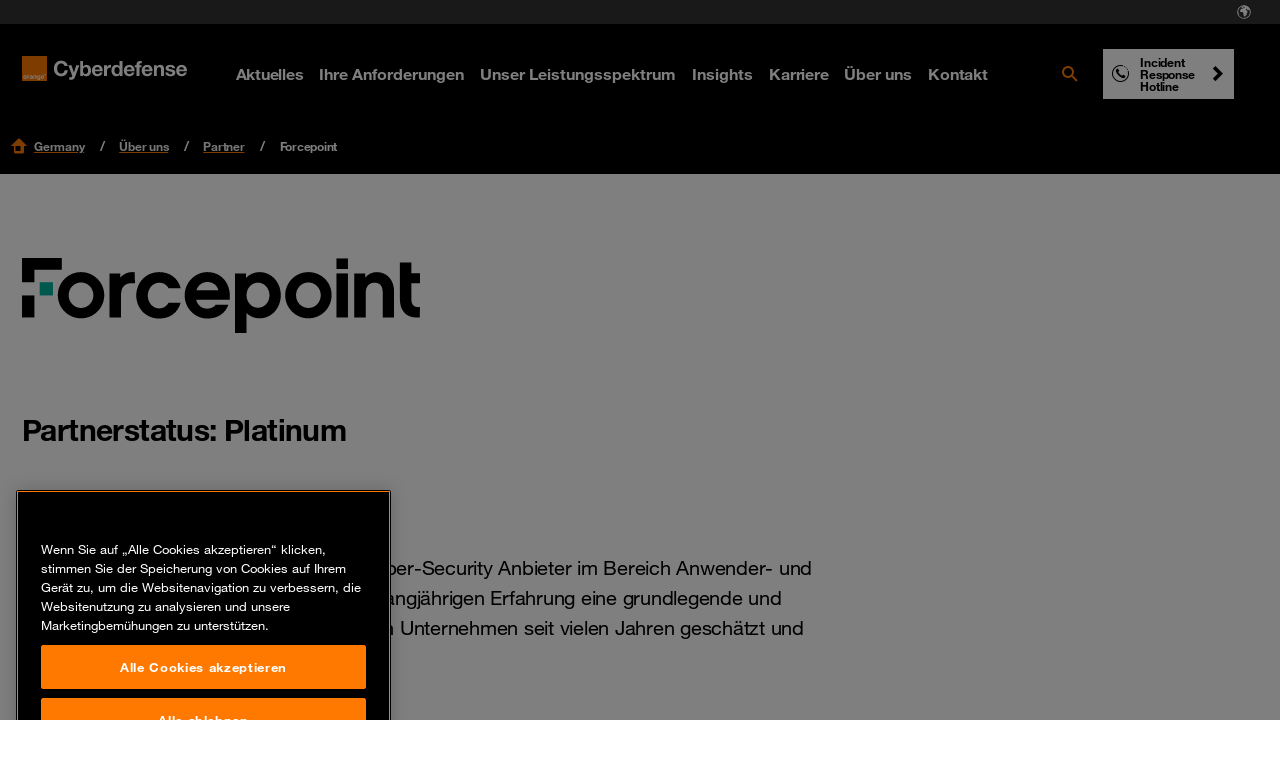

--- FILE ---
content_type: text/html; charset=utf-8
request_url: https://www.orangecyberdefense.com/de/vendors-partners/forcepoint
body_size: 28337
content:
<!DOCTYPE html>
<html lang="de">
<head>

<meta charset="utf-8">
<!-- 
-->



<title> Unsere Partner: Forcepoint</title>
<meta name="generator" content="TYPO3 CMS" />
<meta name="description" content="Erfahren Sie mehr über unseren Partner Forcepoint. Welche Produkte und Leistungen bieten wir zusammen an? Nehmen Sie Kontakt auf!" />
<meta name="viewport" content="width=device-width, initial-scale=1" />
<meta property="og:title" content="Unsere Partner: Forcepoint" />
<meta property="og:description" content="Erfahren Sie mehr über unseren Partner Forcepoint. Welche Produkte und Leistungen bieten wir zusammen an? Nehmen Sie Kontakt auf!" />
<meta name="twitter:card" content="summary" />
<meta name="twitter:title" content="Unsere Partner: Forcepoint" />
<meta name="twitter:description" content="Erfahren Sie mehr über unseren Partner Forcepoint. Welche Produkte und Leistungen bieten wir zusammen an? Nehmen Sie Kontakt auf!" />









<!-- Vite Assets --><script nonce="qI4/RDX1L7jVCiQbfNl8DQ==" src="/assets/main.js?v=283299" defer></script><link rel="stylesheet" href="/assets/main.css?v=283299">                <link rel="apple-touch-icon" sizes="57x57" href="/typo3conf/ext/orangecyberdefense_template/Resources/Public/img/favicon/apple-touch-icon-57x57.png">
                <link rel="apple-touch-icon" sizes="60x60" href="/typo3conf/ext/orangecyberdefense_template/Resources/Public/img/favicon/apple-touch-icon-60x60.png">
                <link rel="apple-touch-icon" sizes="72x72" href="/typo3conf/ext/orangecyberdefense_template/Resources/Public/img/favicon/apple-touch-icon-72x72.png">
                <link rel="apple-touch-icon" sizes="76x76" href="/typo3conf/ext/orangecyberdefense_template/Resources/Public/img/favicon/apple-touch-icon-76x76.png">
                <link rel="apple-touch-icon" sizes="114x114" href="/typo3conf/ext/orangecyberdefense_template/Resources/Public/img/favicon/apple-touch-icon-114x114.png">
                <link rel="apple-touch-icon" sizes="120x120" href="/typo3conf/ext/orangecyberdefense_template/Resources/Public/img/favicon/apple-touch-icon-120x120.png">
                <link rel="apple-touch-icon" sizes="144x144" href="/typo3conf/ext/orangecyberdefense_template/Resources/Public/img/favicon/apple-touch-icon-144x144.png">
                <link rel="apple-touch-icon-precomposed" sizes="144x144" href="/typo3conf/ext/orangecyberdefense_template/Resources/Public/img/favicon/apple-touch-icon-144x144.png" />
                <link rel="apple-touch-icon" sizes="152x152" href="/typo3conf/ext/orangecyberdefense_template/Resources/Public/img/favicon/apple-touch-icon-152x152.png">
                <link rel="apple-touch-icon-precomposed" sizes="152x152" href="/typo3conf/ext/orangecyberdefense_template/Resources/Public/img/favicon/apple-touch-icon-152x152.png" />

                <link rel="icon" href="/typo3conf/ext/orangecyberdefense_template/Resources/Public/img/favicon/favicon.ico">

                <link rel="icon" type="image/png" sizes="32x32" href="/typo3conf/ext/orangecyberdefense_template/Resources/Public/img/favicon/favicon-32x32.png">
                <link rel="icon" type="image/png" sizes="96x96" href="/typo3conf/ext/orangecyberdefense_template/Resources/Public/img/favicon/favicon-96x96.png">
                <link rel="icon" type="image/png" sizes="16x16" href="/typo3conf/ext/orangecyberdefense_template/Resources/Public/img/favicon/favicon-16x16.png">
                <link rel="manifest" href="/typo3conf/ext/orangecyberdefense_template/Resources/Public/img/favicon/manifest.json">

                <meta name="msapplication-TileColor" content="#ffffff">
                <meta name="msapplication-TileImage" content="/typo3conf/ext/orangecyberdefense_template/Resources/Public/img/favicon/mstile-144x144.png">
                <meta name="theme-color" content="#ffffff"><script id="gtmScript" nonce="qI4/RDX1L7jVCiQbfNl8DQ==">        (function(w,d,s,l,i){w[l]=w[l]||[];w[l].push({'gtm.start':
        new Date().getTime(),event:'gtm.js'});var f=d.getElementsByTagName(s)[0],
        j=d.createElement(s),dl=l!='dataLayer'?'&l='+l:'';j.async=true;j.src=
        'https://www.googletagmanager.com/gtm.js?id='+i+dl;
        var n=d.querySelector('[nonce]');
        n&&j.setAttribute('nonce',n.nonce||n.getAttribute('nonce'));
        // Added code
        w.nonceForCustomScripts = n.nonce||n.getAttribute('nonce');
        // End added code
        f.parentNode.insertBefore(j,f);
        })(window,document,'script','dataLayer','GTM-NG32Z999');</script>
<link rel="canonical" href="https://www.orangecyberdefense.com/de/vendors-partners/forcepoint"/>

<link rel="alternate" hreflang="de" href="https://www.orangecyberdefense.com/de/vendors-partners/forcepoint"/>
<link rel="alternate" hreflang="x-default" href="https://www.orangecyberdefense.com/de/vendors-partners/forcepoint"/>
<!-- This site is optimized with the Yoast SEO for TYPO3 plugin - https://yoast.com/typo3-extensions-seo/ -->

<script type="application/ld+json" id="ext-schema-jsonld">{"@context":"https://schema.org/","@type":"WebPage","breadcrumb":{"@type":"BreadcrumbList","itemListElement":[{"@type":"ListItem","item":{"@type":"WebPage","@id":"https://www.orangecyberdefense.com/de/ueber-uns"},"name":"Über uns","position":"1"},{"@type":"ListItem","item":{"@type":"WebPage","@id":"https://www.orangecyberdefense.com/de/vendors-partners"},"name":"Partner","position":"2"},{"@type":"ListItem","item":{"@type":"WebPage","@id":"https://www.orangecyberdefense.com/de/vendors-partners/forcepoint"},"name":"Forcepoint","position":"3"}]}}</script>
</head>
<body id="page-3972" class="default no-js">
<div itemscope itemtype="https://schema.org/Organization"><link itemprop="url" content="https://www.orangecyberdefense.com/de/" /><meta itemprop="logo" content="https://www.orangecyberdefense.com/typo3conf/ext/orangecyberdefense_template/Resources/Public/img/logo-on-white.svg" /></div><div itemscope itemtype="https://schema.org/WebSite"><div id="wrapper"><div id="header-top-nav" class="hidden xl:block fixed top-0 w-full h-6 text-xs text-white bg-grey-500 px-[22px] z-[1001]"><nav aria-label="Pre navigation" class="h-full"><ul class="flex justify-end size-full gap-1 p-0 m-0 list-none"><li class="country-select-modal"><button data-modal="country-select-modal" class="h-full px-1.5 text-white hover:text-black inline-flex items-center" aria-label="Select language"><svg class="size-4" width="16" height="16" aria-hidden="true" fill="none" xmlns="http://www.w3.org/2000/svg"><path fill-rule="evenodd" clip-rule="evenodd" d="M7.598 13.987h-.006.006ZM8 1.2a6.8 6.8 0 1 0 0 13.6A6.8 6.8 0 0 0 8 1.2Zm0 12.805a6.002 6.002 0 0 1-5.2-3V8.962a.562.562 0 0 0-.562-.562H2.08a.099.099 0 0 1-.075-.047 6.005 6.005 0 0 1 5.57-6.343l-.004.005L7.2 2.4c-.019 0-.787-.013-.8 0l-.8.8c-.013.014 0 .41 0 .43v.025A.345.345 0 0 0 5.945 4H6.8c.12 0 .81-.8.83-.8h.77a.333.333 0 0 1 .333.333v.135A.333.333 0 0 1 8.4 4h-.37a.071.071 0 0 0-.05.021l-.78.758c-.013.014.019.021 0 .021H5.812a.51.51 0 0 0-.362.15l-.904.904a.5.5 0 0 0-.146.353v1.314a.48.48 0 0 0 .48.48h1.313a.5.5 0 0 1 .354.146l.923.924a.442.442 0 0 1 .13.312v2.002a.52.52 0 0 0 .152.367l.49.49a.539.539 0 0 0 .381.158h.318a.539.539 0 0 0 .42-.202l1.32-1.649a.545.545 0 0 0 .119-.34v-.98a.07.07 0 0 1 .02-.05l.628-.627a.517.517 0 0 0 .152-.366v-.388a.478.478 0 0 0-.14-.338l-1.44-1.439a.07.07 0 0 1-.02-.05s.002-.47.007-.896a.284.284 0 0 1 .486-.197l1.337 1.353a.24.24 0 0 0 .34 0l.63-.63 1.053 1.052A6.005 6.005 0 0 1 8 14.005Z" fill="currentColor"/><path d="M8.002 4.005A.071.071 0 0 1 8.029 4l.594 1.6-.871 1.511-1.206 1.036A.5.5 0 0 0 6.192 8H4.88a.48.48 0 0 1-.48-.48V6.208a.5.5 0 0 1 .147-.353l.904-.904a.51.51 0 0 1 .361-.15H7.2c.019 0-.014-.008 0-.02l.779-.76a.071.071 0 0 1 .023-.015Z" fill="currentColor"/></svg></button></li></ul></nav></div><dialog id="country-select-modal" class="bg-black z-[9999] backdrop:bg-black/70 px-6 max-sm:pb-6 md:px-20 py-[4.5rem] w-screen lg:w-[60vw] relative overflow-hidden max-w-4xl rounded-sm"><img class="absolute inset-0 object-cover -z-[1]" alt="" src="/typo3conf/ext/orangecyberdefense_template/Resources/Public/img/ocd-black-background.png"  /><div class="absolute right-6 top-6"><button type="button" id="close-country-select-modal" class="icon-close"><span class="sr-only">
                    Schließen
                </span></button></div><div class="label--large text-center text-white">Select your country</div><div class="grid justify-center gap-5 grid-cols-2 xl:grid-cols-3"><a href="https://www.orangecyberdefense.com/" class="text-black bg-white hover:bg-primary hover:!text-white hover:!no-underline inline-flex w-full p-2 " aria-label="Select  region"><p class="country-label label--medium m-0"><img class="flag w-6 h-[18px] mr-2 object-contain" src="/typo3conf/ext/orangecyberdefense_template/Resources/Public/img/flags/global.svg" alt="" aria-hidden="true"></p></a><a href="https://www.orangecyberdefense.com/be/" class="text-black bg-white hover:bg-primary hover:!text-white hover:!no-underline inline-flex w-full p-2 " aria-label="Select Belgium region"><p class="country-label label--medium m-0"><img class="flag w-6 h-[18px] mr-2 object-contain" src="/typo3conf/ext/orangecyberdefense_template/Resources/Public/img/flags/be.svg" alt="" aria-hidden="true">Belgium</p></a><a href="https://www.orangecyberdefense.com/cn/en/" class="text-black bg-white hover:bg-primary hover:!text-white hover:!no-underline inline-flex w-full p-2 " aria-label="Select China region"><p class="country-label label--medium m-0"><img class="flag w-6 h-[18px] mr-2 object-contain" src="/typo3conf/ext/orangecyberdefense_template/Resources/Public/img/flags/cn.svg" alt="" aria-hidden="true">China</p></a><a href="https://www.orangecyberdefense.com/dk/" class="text-black bg-white hover:bg-primary hover:!text-white hover:!no-underline inline-flex w-full p-2 " aria-label="Select Denmark region"><p class="country-label label--medium m-0"><img class="flag w-6 h-[18px] mr-2 object-contain" src="/typo3conf/ext/orangecyberdefense_template/Resources/Public/img/flags/dk.svg" alt="" aria-hidden="true">Denmark</p></a><a href="https://www.orangecyberdefense.com/fr/" class="text-black bg-white hover:bg-primary hover:!text-white hover:!no-underline inline-flex w-full p-2 " aria-label="Select France region"><p class="country-label label--medium m-0"><img class="flag w-6 h-[18px] mr-2 object-contain" src="/typo3conf/ext/orangecyberdefense_template/Resources/Public/img/flags/fr.svg" alt="" aria-hidden="true">France</p></a><a href="/de/" class="text-black bg-white hover:bg-primary hover:!text-white hover:!no-underline inline-flex w-full p-2 " aria-label="Select Germany region"><p class="country-label label--medium m-0"><img class="flag w-6 h-[18px] mr-2 object-contain" src="/typo3conf/ext/orangecyberdefense_template/Resources/Public/img/flags/de.svg" alt="" aria-hidden="true">Germany</p></a><a href="https://www.orangecyberdefense.com/global/" class="text-black bg-white hover:bg-primary hover:!text-white hover:!no-underline inline-flex w-full p-2  xl:col-start-2 order-last" aria-label="Select Global region"><p class="country-label label--medium m-0"><img class="flag w-6 h-[18px] mr-2 object-contain" src="/typo3conf/ext/orangecyberdefense_template/Resources/Public/img/flags/global.svg" alt="" aria-hidden="true">Global</p></a><a href="https://www.orangecyberdefense.com/ar-ma/" class="text-black bg-white hover:bg-primary hover:!text-white hover:!no-underline inline-flex w-full p-2 " aria-label="Select Maghreb &amp; West Africa region"><p class="country-label label--medium m-0"><img class="flag w-6 h-[18px] mr-2 object-contain" src="/typo3conf/ext/orangecyberdefense_template/Resources/Public/img/flags/global.svg" alt="" aria-hidden="true">Maghreb &amp; West Africa</p></a><a href="https://www.orangecyberdefense.com/nl/" class="text-black bg-white hover:bg-primary hover:!text-white hover:!no-underline inline-flex w-full p-2 " aria-label="Select Netherlands region"><p class="country-label label--medium m-0"><img class="flag w-6 h-[18px] mr-2 object-contain" src="/typo3conf/ext/orangecyberdefense_template/Resources/Public/img/flags/nl.svg" alt="" aria-hidden="true">Netherlands</p></a><a href="https://www.orangecyberdefense.com/no/" class="text-black bg-white hover:bg-primary hover:!text-white hover:!no-underline inline-flex w-full p-2 " aria-label="Select Norway region"><p class="country-label label--medium m-0"><img class="flag w-6 h-[18px] mr-2 object-contain" src="/typo3conf/ext/orangecyberdefense_template/Resources/Public/img/flags/no.svg" alt="" aria-hidden="true">Norway</p></a><a href="https://www.orangecyberdefense.com/za/" class="text-black bg-white hover:bg-primary hover:!text-white hover:!no-underline inline-flex w-full p-2 " aria-label="Select South Africa region"><p class="country-label label--medium m-0"><img class="flag w-6 h-[18px] mr-2 object-contain" src="/typo3conf/ext/orangecyberdefense_template/Resources/Public/img/flags/za.svg" alt="" aria-hidden="true">South Africa</p></a><a href="https://www.orangecyberdefense.com/se/" class="text-black bg-white hover:bg-primary hover:!text-white hover:!no-underline inline-flex w-full p-2 " aria-label="Select Sweden region"><p class="country-label label--medium m-0"><img class="flag w-6 h-[18px] mr-2 object-contain" src="/typo3conf/ext/orangecyberdefense_template/Resources/Public/img/flags/se.svg" alt="" aria-hidden="true">Sweden</p></a><a href="https://www.orangecyberdefense.com/ch/" class="text-black bg-white hover:bg-primary hover:!text-white hover:!no-underline inline-flex w-full p-2 " aria-label="Select Switzerland region"><p class="country-label label--medium m-0"><img class="flag w-6 h-[18px] mr-2 object-contain" src="/typo3conf/ext/orangecyberdefense_template/Resources/Public/img/flags/ch.svg" alt="" aria-hidden="true">Switzerland</p></a><a href="https://www.orangecyberdefense.com/uk/" class="text-black bg-white hover:bg-primary hover:!text-white hover:!no-underline inline-flex w-full p-2 " aria-label="Select United Kingdom region"><p class="country-label label--medium m-0"><img class="flag w-6 h-[18px] mr-2 object-contain" src="/typo3conf/ext/orangecyberdefense_template/Resources/Public/img/flags/gb.svg" alt="" aria-hidden="true">United Kingdom</p></a></div><div class="flex flex-col gap-2 h-full w-full p-4"><p class="text-white label--small text-center">Not finding what you are looking for, select your country from our regional selector:</p><form class="self-center w-4/5 md:w-1/2 relative"><select id="other-country" name="forma" class="bg-black text-white !border-white"  onchange="this.options[this.selectedIndex].value && (window.location = this.options[this.selectedIndex].value);"><option value="">Select your country</option><optgroup label="World Coverage"><option value="https://www.orangecyberdefense.com/global/">Afghanistan</option><option value="https://www.orangecyberdefense.com/se/">Åland Islands</option><option value="https://www.orangecyberdefense.com/global/">Albania</option><option value="https://www.orangecyberdefense.com/ar-ma/">Algeria</option><option value="https://www.orangecyberdefense.com/global/">American Samoa</option><option value="https://www.orangecyberdefense.com/fr/">Andorra</option><option value="https://www.orangecyberdefense.com/za/">Angola</option><option value="https://www.orangecyberdefense.com/uk/">Anguilla</option><option value="https://www.orangecyberdefense.com/global/">Antarctica</option><option value="https://www.orangecyberdefense.com/global/">Antigua and Barbuda</option><option value="https://www.orangecyberdefense.com/global/">Argentina</option><option value="https://www.orangecyberdefense.com/global/">Armenia</option><option value="https://www.orangecyberdefense.com/global/">Aruba</option><option value="https://www.orangecyberdefense.com/global/">Australia</option><option value="https://www.orangecyberdefense.com/de/">Austria</option><option value="https://www.orangecyberdefense.com/global/">Azerbaijan</option><option value="https://www.orangecyberdefense.com/global/">Bahamas</option><option value="https://www.orangecyberdefense.com/global/">Bahrain</option><option value="https://www.orangecyberdefense.com/global/">Bangladesh</option><option value="https://www.orangecyberdefense.com/global/">Barbados</option><option value="https://www.orangecyberdefense.com/global/">Belarus</option><option value="https://www.orangecyberdefense.com/be/">Belgium</option><option value="https://www.orangecyberdefense.com/global/">Belize</option><option value="https://www.orangecyberdefense.com/za/">Benin</option><option value="https://www.orangecyberdefense.com/global/">Bermuda</option><option value="https://www.orangecyberdefense.com/global/">Bhutan</option><option value="https://www.orangecyberdefense.com/global/">Bolivia</option><option value="https://www.orangecyberdefense.com/global/">Bonaire, Sint Eustatius and Saba</option><option value="https://www.orangecyberdefense.com/global/">Bosnia and Herzegovina</option><option value="https://www.orangecyberdefense.com/za/">Botswana</option><option value="https://www.orangecyberdefense.com/no/">Bouvet Island</option><option value="https://www.orangecyberdefense.com/global/">Brazil</option><option value="https://www.orangecyberdefense.com/uk/">British Indian Ocean Territory</option><option value="https://www.orangecyberdefense.com/global/">Brunei Darussalam</option><option value="https://www.orangecyberdefense.com/global/">Bulgaria</option><option value="https://www.orangecyberdefense.com/ar-ma/">Burkina Faso</option><option value="https://www.orangecyberdefense.com/za/">Burundi</option><option value="https://www.orangecyberdefense.com/global/">Cambodia</option><option value="https://www.orangecyberdefense.com/global/">Cameroon</option><option value="https://www.orangecyberdefense.com/global/">Canada</option><option value="https://www.orangecyberdefense.com/global/">Cape Verde</option><option value="https://www.orangecyberdefense.com/global/">Cayman Islands</option><option value="https://www.orangecyberdefense.com/za/">Central African Republic</option><option value="https://www.orangecyberdefense.com/ar-ma/">Chad</option><option value="https://www.orangecyberdefense.com/global/">Chile</option><option value="https://www.orangecyberdefense.com/cn/en/">China</option><option value="https://www.orangecyberdefense.com/global/">Christmas Island</option><option value="https://www.orangecyberdefense.com/global/">Cocos (Keeling) Islands</option><option value="https://www.orangecyberdefense.com/global/">Colombia</option><option value="https://www.orangecyberdefense.com/global/">Comoros</option><option value="https://www.orangecyberdefense.com/ar-ma/">Congo</option><option value="https://www.orangecyberdefense.com/global/">Cook Islands</option><option value="https://www.orangecyberdefense.com/global/">Costa Rica</option><option value="https://www.orangecyberdefense.com/ar-ma/">Côte d'Ivoire</option><option value="https://www.orangecyberdefense.com/global/">Croatia</option><option value="https://www.orangecyberdefense.com/global/">Cuba</option><option value="https://www.orangecyberdefense.com/global/">Curaçao</option><option value="https://www.orangecyberdefense.com/global/">Cyprus</option><option value="https://www.orangecyberdefense.com/global/">Czech Republic</option><option value="https://www.orangecyberdefense.com/dk/">Denmark</option><option value="https://www.orangecyberdefense.com/global/">Djibouti</option><option value="https://www.orangecyberdefense.com/global/">Dominica</option><option value="https://www.orangecyberdefense.com/global/">Dominican Republic</option><option value="https://www.orangecyberdefense.com/global/">Ecuador</option><option value="https://www.orangecyberdefense.com/global/">Egypt</option><option value="https://www.orangecyberdefense.com/global/">El Salvador</option><option value="https://www.orangecyberdefense.com/global/">Equatorial Guinea</option><option value="https://www.orangecyberdefense.com/za/">Eritrea</option><option value="https://www.orangecyberdefense.com/global/">Estonia</option><option value="https://www.orangecyberdefense.com/za/">Ethiopia</option><option value="https://www.orangecyberdefense.com/global/">Falkland Islands (Malvinas)</option><option value="https://www.orangecyberdefense.com/global/">Faroe Islands</option><option value="https://www.orangecyberdefense.com/global/">Fiji</option><option value="https://www.orangecyberdefense.com/global/">Finland</option><option value="https://www.orangecyberdefense.com/fr/">France</option><option value="https://www.orangecyberdefense.com/global/">French Guiana</option><option value="https://www.orangecyberdefense.com/global/">French Polynesia</option><option value="https://www.orangecyberdefense.com/global/">French Southern Territories</option><option value="https://www.orangecyberdefense.com/global/">Gabon</option><option value="https://www.orangecyberdefense.com/global/">Gambia</option><option value="https://www.orangecyberdefense.com/global/">Georgia</option><option value="https://www.orangecyberdefense.com/de/">Germany</option><option value="https://www.orangecyberdefense.com/global/">Ghana</option><option value="https://www.orangecyberdefense.com/global/">Gibraltar</option><option value="https://www.orangecyberdefense.com/global/">Greece</option><option value="https://www.orangecyberdefense.com/global/">Greenland</option><option value="https://www.orangecyberdefense.com/global/">Grenada</option><option value="https://www.orangecyberdefense.com/global/">Guadeloupe</option><option value="https://www.orangecyberdefense.com/global/">Guam</option><option value="https://www.orangecyberdefense.com/global/">Guatemala</option><option value="https://www.orangecyberdefense.com/global/">Guernsey</option><option value="https://www.orangecyberdefense.com/global/">Guinea</option><option value="https://www.orangecyberdefense.com/global/">Guinea-Bissau</option><option value="https://www.orangecyberdefense.com/global/">Guyana</option><option value="https://www.orangecyberdefense.com/global/">Haiti</option><option value="https://www.orangecyberdefense.com/global/">Heard Island and McDonald Islands</option><option value="https://www.orangecyberdefense.com/global/">Holy See (Vatican City State)</option><option value="https://www.orangecyberdefense.com/global/">Honduras</option><option value="https://www.orangecyberdefense.com/cn/en/">Hong Kong</option><option value="https://www.orangecyberdefense.com/global/">Hungary</option><option value="https://www.orangecyberdefense.com/global/">Iceland</option><option value="https://www.orangecyberdefense.com/global/">India</option><option value="https://www.orangecyberdefense.com/global/">Indonesia</option><option value="https://www.orangecyberdefense.com/global/">Iran</option><option value="https://www.orangecyberdefense.com/global/">Iraq</option><option value="https://www.orangecyberdefense.com/global/">Ireland</option><option value="https://www.orangecyberdefense.com/global/">Isle of Man</option><option value="https://www.orangecyberdefense.com/global/">Israel</option><option value="https://www.orangecyberdefense.com/global/">Italy</option><option value="https://www.orangecyberdefense.com/global/">Jamaica</option><option value="https://www.orangecyberdefense.com/global/">Japan</option><option value="https://www.orangecyberdefense.com/global/">Jersey</option><option value="https://www.orangecyberdefense.com/global/">Jordan</option><option value="https://www.orangecyberdefense.com/global/">Kazakhstan</option><option value="https://www.orangecyberdefense.com/global/">Kenya</option><option value="https://www.orangecyberdefense.com/global/">Kiribati</option><option value="https://www.orangecyberdefense.com/global/">Korea, Democratic People's Republic of</option><option value="https://www.orangecyberdefense.com/global/">Korea, Republic of</option><option value="https://www.orangecyberdefense.com/global/">Kuwait</option><option value="https://www.orangecyberdefense.com/global/">Kyrgyzstan</option><option value="https://www.orangecyberdefense.com/global/">Lao</option><option value="https://www.orangecyberdefense.com/global/">Latvia</option><option value="https://www.orangecyberdefense.com/global/">Lebanon</option><option value="https://www.orangecyberdefense.com/za/">Lesotho</option><option value="https://www.orangecyberdefense.com/global/">Liberia</option><option value="https://www.orangecyberdefense.com/ar-ma/">Libya</option><option value="https://www.orangecyberdefense.com/global/">Liechtenstein</option><option value="https://www.orangecyberdefense.com/global/">Lithuania</option><option value="https://www.orangecyberdefense.com/global/">Luxembourg</option><option value="https://www.orangecyberdefense.com/global/">Macao</option><option value="https://www.orangecyberdefense.com/global/">Macedonia</option><option value="https://www.orangecyberdefense.com/global/">Madagascar</option><option value="https://www.orangecyberdefense.com/global/">Malawi</option><option value="https://www.orangecyberdefense.com/global/">Malaysia</option><option value="https://www.orangecyberdefense.com/global/">Maldives</option><option value="https://www.orangecyberdefense.com/global/">Mali</option><option value="https://www.orangecyberdefense.com/global/">Malta</option><option value="https://www.orangecyberdefense.com/global/">Marshall Islands</option><option value="https://www.orangecyberdefense.com/global/">Martinique</option><option value="https://www.orangecyberdefense.com/global/">Mauritania</option><option value="https://www.orangecyberdefense.com/global/">Mauritius</option><option value="https://www.orangecyberdefense.com/global/">Mayotte</option><option value="https://www.orangecyberdefense.com/global/">Mexico</option><option value="https://www.orangecyberdefense.com/global/">Micronesia</option><option value="https://www.orangecyberdefense.com/global/">Moldova</option><option value="https://www.orangecyberdefense.com/global/">Monaco</option><option value="https://www.orangecyberdefense.com/global/">Mongolia</option><option value="https://www.orangecyberdefense.com/global/">Montenegro</option><option value="https://www.orangecyberdefense.com/global/">Montserrat</option><option value="https://www.orangecyberdefense.com/ar-ma/">Morocco</option><option value="https://www.orangecyberdefense.com/global/">Mozambique</option><option value="https://www.orangecyberdefense.com/global/">Myanmar</option><option value="https://www.orangecyberdefense.com/global/">Namibia</option><option value="https://www.orangecyberdefense.com/global/">Nauru</option><option value="https://www.orangecyberdefense.com/global/">Nepal</option><option value="https://www.orangecyberdefense.com/nl/">Netherlands</option><option value="https://www.orangecyberdefense.com/global/">New Caledonia</option><option value="https://www.orangecyberdefense.com/global/">New Zealand</option><option value="https://www.orangecyberdefense.com/global/">Nicaragua</option><option value="https://www.orangecyberdefense.com/global/">Niger</option><option value="https://www.orangecyberdefense.com/global/">Nigeria</option><option value="https://www.orangecyberdefense.com/global/">Niue</option><option value="https://www.orangecyberdefense.com/global/">Norfolk Island</option><option value="https://www.orangecyberdefense.com/global/">Northern Mariana Islands</option><option value="https://www.orangecyberdefense.com/no/">Norway</option><option value="https://www.orangecyberdefense.com/global/">Oman</option><option value="https://www.orangecyberdefense.com/global/">Pakistan</option><option value="https://www.orangecyberdefense.com/global/">Palau</option><option value="https://www.orangecyberdefense.com/global/">Panama</option><option value="https://www.orangecyberdefense.com/global/">Papua New Guinea</option><option value="https://www.orangecyberdefense.com/global/">Paraguay</option><option value="https://www.orangecyberdefense.com/global/">Peru</option><option value="https://www.orangecyberdefense.com/global/">Philippines</option><option value="https://www.orangecyberdefense.com/global/">Pitcairn</option><option value="https://www.orangecyberdefense.com/global/">Poland</option><option value="https://www.orangecyberdefense.com/global/">Portugal</option><option value="https://www.orangecyberdefense.com/global/">Puerto Rico</option><option value="https://www.orangecyberdefense.com/global/">Qatar</option><option value="https://www.orangecyberdefense.com/global/">Réunion</option><option value="https://www.orangecyberdefense.com/global/">Romania</option><option value="https://www.orangecyberdefense.com/global/">Russian Federation</option><option value="https://www.orangecyberdefense.com/global/">Rwanda</option><option value="https://www.orangecyberdefense.com/global/">Saint Barthélemy</option><option value="https://www.orangecyberdefense.com/global/">Saint Helena, Ascension and Tristan da Cunha</option><option value="https://www.orangecyberdefense.com/global/">Saint Kitts and Nevis</option><option value="https://www.orangecyberdefense.com/global/">Saint Lucia</option><option value="https://www.orangecyberdefense.com/global/">Saint Martin</option><option value="https://www.orangecyberdefense.com/global/">Saint Pierre and Miquelon</option><option value="https://www.orangecyberdefense.com/global/">Saint Vincent and the Grenadines</option><option value="https://www.orangecyberdefense.com/global/">Samoa</option><option value="https://www.orangecyberdefense.com/global/">San Marino</option><option value="https://www.orangecyberdefense.com/global/">Sao Tome and Principe</option><option value="https://www.orangecyberdefense.com/global/">Saudi Arabia</option><option value="https://www.orangecyberdefense.com/global/">Senegal</option><option value="https://www.orangecyberdefense.com/global/">Serbia</option><option value="https://www.orangecyberdefense.com/global/">Seychelles</option><option value="https://www.orangecyberdefense.com/global/">Sierra Leone</option><option value="https://www.orangecyberdefense.com/global/">Singapore</option><option value="https://www.orangecyberdefense.com/global/">Sint Maarten</option><option value="https://www.orangecyberdefense.com/global/">Slovakia</option><option value="https://www.orangecyberdefense.com/global/">Slovenia</option><option value="https://www.orangecyberdefense.com/global/">Solomon Islands</option><option value="https://www.orangecyberdefense.com/global/">Somalia</option><option value="https://www.orangecyberdefense.com/za/">South Africa</option><option value="https://www.orangecyberdefense.com/global/">South Georgia and the South Sandwich Islands</option><option value="https://www.orangecyberdefense.com/global/">South Sudan</option><option value="https://www.orangecyberdefense.com/global/">Spain</option><option value="https://www.orangecyberdefense.com/global/">Sri Lanka</option><option value="https://www.orangecyberdefense.com/global/">Sudan</option><option value="https://www.orangecyberdefense.com/global/">Suriname</option><option value="https://www.orangecyberdefense.com/global/">Svalbard and Jan Mayen</option><option value="https://www.orangecyberdefense.com/global/">Swaziland</option><option value="https://www.orangecyberdefense.com/se/">Sweden</option><option value="https://www.orangecyberdefense.com/de/">Switzerland</option><option value="https://www.orangecyberdefense.com/global/">Syrian Arab Republic</option><option value="https://www.orangecyberdefense.com/cn/">Taiwan</option><option value="https://www.orangecyberdefense.com/global/">Tajikistan</option><option value="https://www.orangecyberdefense.com/global/">Tanzania</option><option value="https://www.orangecyberdefense.com/global/">Thailand</option><option value="https://www.orangecyberdefense.com/global/">Timor-Leste</option><option value="https://www.orangecyberdefense.com/global/">Togo</option><option value="https://www.orangecyberdefense.com/global/">Tokelau</option><option value="https://www.orangecyberdefense.com/global/">Tonga</option><option value="https://www.orangecyberdefense.com/global/">Trinidad and Tobago</option><option value="https://www.orangecyberdefense.com/ar-ma/">Tunisia</option><option value="https://www.orangecyberdefense.com/global/">Turkey</option><option value="https://www.orangecyberdefense.com/global/">Turkmenistan</option><option value="https://www.orangecyberdefense.com/global/">Tuvalu</option><option value="https://www.orangecyberdefense.com/global/">Uganda</option><option value="https://www.orangecyberdefense.com/global/">Ukraine</option><option value="https://www.orangecyberdefense.com/global/">United Arab Emirates</option><option value="https://www.orangecyberdefense.com/uk/">United Kingdom</option><option value="https://www.orangecyberdefense.com/global/">United States</option><option value="https://www.orangecyberdefense.com/global/">United States Minor Outlying Islands</option><option value="https://www.orangecyberdefense.com/global/">Uruguay</option><option value="https://www.orangecyberdefense.com/global/">Uzbekistan</option><option value="https://www.orangecyberdefense.com/global/">Vanuatu</option><option value="https://www.orangecyberdefense.com/global/">Venezuela</option><option value="https://www.orangecyberdefense.com/global/">Vietnam</option><option value="https://www.orangecyberdefense.com/global/">Virgin Islands, British</option><option value="https://www.orangecyberdefense.com/global/">Virgin Islands, U.S.</option><option value="https://www.orangecyberdefense.com/global/">Wallis and Futuna</option><option value="https://www.orangecyberdefense.com/global/">Western Sahara</option><option value="https://www.orangecyberdefense.com/global/">Yemen</option><option value="https://www.orangecyberdefense.com/global/">Zambia</option><option value="https://www.orangecyberdefense.com/global/">Zimbabwe</option></optgroup></select><img alt="" width="24" height="16" class="absolute top-1/2 right-4 -translate-y-1/2 pointer-events-none object-contain" src="/typo3conf/ext/orangecyberdefense_template/Resources/Public/img/menu-chevron-down.svg" /></form></div></dialog><div class="sticky xl:mb-6 xl:top-6 z-[1000]"><header class="header" id="header" aria-label="Menus" itemscope itemtype="http://schema.org/WPHeader"><a aria-label="Zurück zur Startseite" class="logo" href="/de/"></a><nav class="main-menu xl:flex h-full hidden"  aria-label="Hauptmenü"><ul class="flex items-center p-0 m-0" role="menu"><li class="show-overlaygroup inline-flex h-full" itemscope itemtype="http://www.schema.org/SiteNavigationElement"><a href="/de/insights/aktuelle-cybersecurity-themen-trends" class="hover:!no-underline menu-item" role="menuitem" itemprop="url"><span itemprop="name">Aktuelles</span></a></li><li class="show-overlay has-submenu group inline-flex h-full" itemscope itemtype="http://www.schema.org/SiteNavigationElement"><button class="hover:!no-underline menu-title text-white text-base active:text-black flex items-center flex-row font-bold p-2 font-body trigger-submenu" aria-expanded="false" aria-haspopup="true"><span>Ihre Anforderungen</span></button><div data-submenu-dropdown class="
                                absolute left-0 right-0 flex group-[.is-hovering]:translate-y-0 group-focus-visible:translate-y-0 w-full min-h-[378px] items-stretch bg-white overflow-hidden cursor-auto -z-10 top-full -translate-y-full
                            " aria-hidden="true"><div data-submenu-container class="container mx-auto px-3 grid grid-cols-4 max-h divide-x"><ul class="flex flex-col p-0 m-0 border-grey-200 pt-3" role="menu"><li class="inline-flex label--large text-black"><a href="/de/ihre-anforderungen" class="py-3 w-full submenu-label-1" role="menuitem" itemprop="url"><span itemprop="name">Ihre Anforderungen</span></a></li><li class="inline-flex"><button data-submenu aria-controls="submenu-11611" class="submenu-title-1 group/button inline-flex max-h-10 py-3 gap-2 label--medium w-full text-left aria-expanded:text-black" aria-expanded="true"><span class="self-center group-hover/button:underline">Nach Challenge</span><span class="inline-flex group-aria-expanded/button:hidden"><svg width="20" height="20" fill="none" xmlns="http://www.w3.org/2000/svg" aria-hidden="true"><path fill-rule="evenodd" clip-rule="evenodd" d="m6 15 2 2 7-7-7-7-2 2 5 5-5 5Z" fill="#FF7900"/></svg></span></button></li><li class="inline-flex"><button data-submenu aria-controls="submenu-11634" class="submenu-title-1 group/button inline-flex max-h-10 py-3 gap-2 label--medium w-full text-left aria-expanded:text-black" aria-expanded="false"><span class="self-center group-hover/button:underline">Nach Thema</span><span class="inline-flex group-aria-expanded/button:hidden"><svg width="20" height="20" fill="none" xmlns="http://www.w3.org/2000/svg" aria-hidden="true"><path fill-rule="evenodd" clip-rule="evenodd" d="m6 15 2 2 7-7-7-7-2 2 5 5-5 5Z" fill="#FF7900"/></svg></span></button></li><li class="inline-flex"><button data-submenu aria-controls="submenu-11635" class="submenu-title-1 group/button inline-flex max-h-10 py-3 gap-2 label--medium w-full text-left aria-expanded:text-black" aria-expanded="false"><span class="self-center group-hover/button:underline">Nach Branche</span><span class="inline-flex group-aria-expanded/button:hidden"><svg width="20" height="20" fill="none" xmlns="http://www.w3.org/2000/svg" aria-hidden="true"><path fill-rule="evenodd" clip-rule="evenodd" d="m6 15 2 2 7-7-7-7-2 2 5 5-5 5Z" fill="#FF7900"/></svg></span></button></li></ul><div data-submenus-holder class="col-span-3 border-grey-100"><div id="submenu-11611" class=" grid grid-cols grid-cols-3 h-full aria-hidden:hidden" ><div data-submenu-col-two class="flex flex-col justify-between col-span-3 xl:col-span-2 p-6"><a href="/de/ihre-anforderungen/nach-challenge" class="submenu-label-2 label--large font-normal text-black flex pb-3">
                                                                    Bewältigen Sie Ihre Security-Herausforderungen:
                                                                </a><ul class="submenu-items grow block columns-2 p-0 m-0" role="menu"><li class="inline-flex w-full"><a href="/de/incident-response-hotline" class="submenu-item-2 py-3 label--medium w-full text-black" role="menuitem" itemprop="url"><span itemprop="name">Einen Incident bekämpfen</span></a></li><li class="inline-flex w-full"><a href="/de/resources/whitepaper-beating-ransomware" class="submenu-item-2 py-3 label--medium w-full text-black" role="menuitem" itemprop="url"><span itemprop="name">Ransomware besiegen</span></a></li><li class="inline-flex w-full"><a href="/de/ihre-anforderungen/nach-thema/detect-respond" class="submenu-item-2 py-3 label--medium w-full text-black" role="menuitem" itemprop="url"><span itemprop="name">Angriffe erkennen &amp; abwehren</span></a></li><li class="inline-flex w-full"><a href="/de/ihre-anforderungen/nach-thema/cloud-security" class="submenu-item-2 py-3 label--medium w-full text-black" role="menuitem" itemprop="url"><span itemprop="name">Die Cloud sicher nutzen</span></a></li><li class="inline-flex w-full"><a href="/de/ihre-anforderungen/nach-thema/sase-secure-access-service-edge" class="submenu-item-2 py-3 label--medium w-full text-black" role="menuitem" itemprop="url"><span itemprop="name">Mit SASE starten</span></a></li><li class="inline-flex w-full"><a href="/de/ihre-anforderungen/nach-thema/identity-access-management" class="submenu-item-2 py-3 label--medium w-full text-black" role="menuitem" itemprop="url"><span itemprop="name">Identity &amp; Access Management einrichten</span></a></li><li class="inline-flex w-full"><a href="/de/ihre-anforderungen/nach-thema/security-fuer-microsoft" class="submenu-item-2 py-3 label--medium w-full text-black" role="menuitem" itemprop="url"><span itemprop="name">Die Microsoft Umgebung absichern</span></a></li><li class="inline-flex w-full"><a href="/de/ihre-anforderungen/nach-thema/secure-infrastructure" class="submenu-item-2 py-3 label--medium w-full text-black" role="menuitem" itemprop="url"><span itemprop="name">Die Infrastruktur sichern</span></a></li><li class="inline-flex w-full"><a href="/de/ihre-anforderungen/nach-thema/zero-trust" class="submenu-item-2 py-3 label--medium w-full text-black" role="menuitem" itemprop="url"><span itemprop="name">Einen Zero-Trust-Ansatz anwenden</span></a></li><li class="inline-flex w-full"><a href="/de/mdr-buyers-guide" class="submenu-item-2 py-3 label--medium w-full text-black" role="menuitem" itemprop="url"><span itemprop="name">Die richtige MDR-Lösung wählen</span></a></li><li class="inline-flex w-full"><a href="/de/leistungsspektrum/managed-services/threat-and-risk-management/vulnerability-management" class="submenu-item-2 py-3 label--medium w-full text-black" role="menuitem" itemprop="url"><span itemprop="name">Angriffsfläche verringern</span></a></li></ul><a href="/de/ihre-anforderungen/nach-challenge" class="submenu-label-2 relative w-1/2 label--medium py-3 text-black flex" data-view-all="true">
                                                            Mehr erfahren
                                                        </a></div></div><div id="submenu-11634" class=" grid grid-cols grid-cols-3 h-full aria-hidden:hidden" aria-hidden="true"><div data-submenu-col-two class="flex flex-col justify-between col-span-3 xl:col-span-2 p-6"><a href="/de/ihre-anforderungen/nach-thema" class="submenu-label-2 label--large font-normal text-black flex pb-3">
                                                                    Relevante Themen für den Einstieg:
                                                                </a><ul class="submenu-items grow block columns-2 p-0 m-0" role="menu"><li class="inline-flex w-full"><a href="/de/ihre-anforderungen/nach-thema/sase-secure-access-service-edge" class="submenu-item-2 py-3 label--medium w-full text-black" role="menuitem" itemprop="url"><span itemprop="name">SASE: Secure Access Service Edge</span></a></li><li class="inline-flex w-full"><a href="/de/ihre-anforderungen/nach-thema/zero-trust" class="submenu-item-2 py-3 label--medium w-full text-black" role="menuitem" itemprop="url"><span itemprop="name">Zero Trust</span></a></li><li class="inline-flex w-full"><a href="/de/leistungsspektrum/managed-services/application-security" class="submenu-item-2 py-3 label--medium w-full text-black" role="menuitem" itemprop="url"><span itemprop="name">Application Security</span></a></li><li class="inline-flex w-full"><a href="/de/ihre-anforderungen/nach-thema/cloud-security" class="submenu-item-2 py-3 label--medium w-full text-black" role="menuitem" itemprop="url"><span itemprop="name">Cloud Security</span></a></li><li class="inline-flex w-full"><a href="/de/ihre-anforderungen/nach-thema/cybersecurity-mit-forcepoint" class="submenu-item-2 py-3 label--medium w-full text-black" role="menuitem" itemprop="url"><span itemprop="name">Cybersecurity mit Forcepoint</span></a></li><li class="inline-flex w-full"><a href="/de/leistungsspektrum/managed-services/data-centric-security" class="submenu-item-2 py-3 label--medium w-full text-black" role="menuitem" itemprop="url"><span itemprop="name">Data-centric Security</span></a></li><li class="inline-flex w-full"><a href="/de/ihre-anforderungen/nach-thema/detect-respond" class="submenu-item-2 py-3 label--medium w-full text-black" role="menuitem" itemprop="url"><span itemprop="name">Detect &amp; Respond</span></a></li><li class="inline-flex w-full"><a href="/de/ihre-anforderungen/nach-thema/endpoint-security" class="submenu-item-2 py-3 label--medium w-full text-black" role="menuitem" itemprop="url"><span itemprop="name">Endpoint Security</span></a></li><li class="inline-flex w-full"><a href="/de/ihre-anforderungen/nach-thema/identity-access-management" class="submenu-item-2 py-3 label--medium w-full text-black" role="menuitem" itemprop="url"><span itemprop="name">Identity &amp; Access Management</span></a></li><li class="inline-flex w-full"><a href="/de/leistungsspektrum/managed-services/ot-security/industrial-cybersecurity" class="submenu-item-2 py-3 label--medium w-full text-black" role="menuitem" itemprop="url"><span itemprop="name">Industrial Cybersecurity</span></a></li><li class="inline-flex w-full"><a href="/de/ihre-anforderungen/nach-thema/intelligence-led-security" class="submenu-item-2 py-3 label--medium w-full text-black" role="menuitem" itemprop="url"><span itemprop="name">Intelligence-led Security</span></a></li><li class="inline-flex w-full"><a href="/de/ihre-anforderungen/nach-thema/next-generation-firewalling" class="submenu-item-2 py-3 label--medium w-full text-black" role="menuitem" itemprop="url"><span itemprop="name">Next Generation Firewalling</span></a></li></ul><a href="/de/ihre-anforderungen/nach-thema" class="submenu-label-2 relative w-1/2 label--medium py-3 text-black flex" data-view-all="true">
                                                            Mehr erfahren
                                                        </a></div></div><div id="submenu-11635" class=" grid grid-cols grid-cols-3 h-full aria-hidden:hidden" aria-hidden="true"><div data-submenu-col-two class="flex flex-col justify-between col-span-3 xl:col-span-2 p-6"><a href="/de/ihre-anforderungen/nach-branche" class="submenu-label-2 label--large font-normal text-black flex pb-3">
                                                                    Einige Lösungen für bestimmte Branchen:
                                                                </a><ul class="submenu-items grow block columns-2 p-0 m-0" role="menu"><li class="inline-flex w-full"><a href="/de/ihre-anforderungen/nach-branche/einzelhandel-e-commerce" class="submenu-item-2 py-3 label--medium w-full text-black" role="menuitem" itemprop="url"><span itemprop="name">Einzelhandel &amp; E-Commerce</span></a></li><li class="inline-flex w-full"><a href="/de/ihre-anforderungen/nach-branche/energie-stromversorgung" class="submenu-item-2 py-3 label--medium w-full text-black" role="menuitem" itemprop="url"><span itemprop="name">Energie- &amp; Stromversorgung</span></a></li><li class="inline-flex w-full"><a href="/de/ihre-anforderungen/nach-branche/fertigungsindustrie" class="submenu-item-2 py-3 label--medium w-full text-black" role="menuitem" itemprop="url"><span itemprop="name">Fertigungsindustrie</span></a></li><li class="inline-flex w-full"><a href="/de/ihre-anforderungen/nach-branche/finanz-und-versicherungsbranche" class="submenu-item-2 py-3 label--medium w-full text-black" role="menuitem" itemprop="url"><span itemprop="name">Finanz- und Versicherungsbranche</span></a></li><li class="inline-flex w-full"><a href="/de/ihre-anforderungen/nach-branche/gesundheitswesen" class="submenu-item-2 py-3 label--medium w-full text-black" role="menuitem" itemprop="url"><span itemprop="name">Gesundheitswesen</span></a></li></ul><a href="/de/ihre-anforderungen/nach-branche" class="submenu-label-2 relative w-1/2 label--medium py-3 text-black flex" data-view-all="true">
                                                            Mehr erfahren
                                                        </a></div></div></div></div></div></li><li class="show-overlay has-submenu group inline-flex h-full" itemscope itemtype="http://www.schema.org/SiteNavigationElement"><button class="hover:!no-underline menu-title text-white text-base active:text-black flex items-center flex-row font-bold p-2 font-body trigger-submenu" aria-expanded="false" aria-haspopup="true"><span>Unser Leistungsspektrum</span></button><div data-submenu-dropdown class="
                                absolute left-0 right-0 flex group-[.is-hovering]:translate-y-0 group-focus-visible:translate-y-0 w-full min-h-[378px] items-stretch bg-white overflow-hidden cursor-auto -z-10 top-full -translate-y-full
                            " aria-hidden="true"><div data-submenu-container class="container mx-auto px-3 grid grid-cols-4 max-h divide-x"><ul class="flex flex-col p-0 m-0 border-grey-200 pt-3" role="menu"><li class="inline-flex label--large text-black"><a href="/de/leistungsspektrum" class="py-3 w-full submenu-label-1" role="menuitem" itemprop="url"><span itemprop="name">Unser Leistungsspektrum</span></a></li><li class="inline-flex"><button data-submenu aria-controls="submenu-11663" class="submenu-title-1 group/button inline-flex max-h-10 py-3 gap-2 label--medium w-full text-left aria-expanded:text-black" aria-expanded="true"><span class="self-center group-hover/button:underline">Managed Services</span><span class="inline-flex group-aria-expanded/button:hidden"><svg width="20" height="20" fill="none" xmlns="http://www.w3.org/2000/svg" aria-hidden="true"><path fill-rule="evenodd" clip-rule="evenodd" d="m6 15 2 2 7-7-7-7-2 2 5 5-5 5Z" fill="#FF7900"/></svg></span></button></li><li class="inline-flex"><button data-submenu aria-controls="submenu-11662" class="submenu-title-1 group/button inline-flex max-h-10 py-3 gap-2 label--medium w-full text-left aria-expanded:text-black" aria-expanded="false"><span class="self-center group-hover/button:underline">Consulting</span><span class="inline-flex group-aria-expanded/button:hidden"><svg width="20" height="20" fill="none" xmlns="http://www.w3.org/2000/svg" aria-hidden="true"><path fill-rule="evenodd" clip-rule="evenodd" d="m6 15 2 2 7-7-7-7-2 2 5 5-5 5Z" fill="#FF7900"/></svg></span></button></li><li class="inline-flex"><button data-submenu aria-controls="submenu-1564" class="submenu-title-1 group/button inline-flex max-h-10 py-3 gap-2 label--medium w-full text-left aria-expanded:text-black" aria-expanded="false"><span class="self-center group-hover/button:underline">Ethical Hacking</span><span class="inline-flex group-aria-expanded/button:hidden"><svg width="20" height="20" fill="none" xmlns="http://www.w3.org/2000/svg" aria-hidden="true"><path fill-rule="evenodd" clip-rule="evenodd" d="m6 15 2 2 7-7-7-7-2 2 5 5-5 5Z" fill="#FF7900"/></svg></span></button></li><li class="inline-flex"><button data-submenu aria-controls="submenu-11660" class="submenu-title-1 group/button inline-flex max-h-10 py-3 gap-2 label--medium w-full text-left aria-expanded:text-black" aria-expanded="false"><span class="self-center group-hover/button:underline">Cyber Trainings-Hub</span><span class="inline-flex group-aria-expanded/button:hidden"><svg width="20" height="20" fill="none" xmlns="http://www.w3.org/2000/svg" aria-hidden="true"><path fill-rule="evenodd" clip-rule="evenodd" d="m6 15 2 2 7-7-7-7-2 2 5 5-5 5Z" fill="#FF7900"/></svg></span></button></li><li class="inline-flex"><button data-submenu aria-controls="submenu-11773" class="submenu-title-1 group/button inline-flex max-h-10 py-3 gap-2 label--medium w-full text-left aria-expanded:text-black" aria-expanded="false"><span class="self-center group-hover/button:underline">Security Lifecycle</span><span class="inline-flex group-aria-expanded/button:hidden"><svg width="20" height="20" fill="none" xmlns="http://www.w3.org/2000/svg" aria-hidden="true"><path fill-rule="evenodd" clip-rule="evenodd" d="m6 15 2 2 7-7-7-7-2 2 5 5-5 5Z" fill="#FF7900"/></svg></span></button></li></ul><div data-submenus-holder class="col-span-3 border-grey-100"><div id="submenu-11663" class=" grid grid-cols grid-cols-3 h-full aria-hidden:hidden" ><div data-submenu-col-two class="flex flex-col justify-between col-span-3 xl:col-span-2 p-6"><a href="/de/leistungsspektrum/managed-services" class="submenu-label-2 label--large font-normal text-black flex pb-3">
                                                                    Vervollständigen oder erweitern Sie Ihre Security mit unseren Services:
                                                                </a><ul class="submenu-items grow block columns-2 p-0 m-0" role="menu"><li class="inline-flex w-full"><a href="/de/leistungsspektrum/managed-services/sichern-sie-ihre-ki-investition" class="submenu-item-2 py-3 label--medium w-full text-black" role="menuitem" itemprop="url"><span itemprop="name">Sichern Sie Ihre KI-Investition</span></a></li><li class="inline-flex w-full"><a href="/de/leistungsspektrum/managed-services/cloud-security" class="submenu-item-2 py-3 label--medium w-full text-black" role="menuitem" itemprop="url"><span itemprop="name">Cloud Security</span></a></li><li class="inline-flex w-full"><a href="/de/leistungsspektrum/managed-services/workspace-security" class="submenu-item-2 py-3 label--medium w-full text-black" role="menuitem" itemprop="url"><span itemprop="name">Workspace Security</span></a></li><li class="inline-flex w-full"><a href="/de/leistungsspektrum/managed-services/data-centric-security" class="submenu-item-2 py-3 label--medium w-full text-black" role="menuitem" itemprop="url"><span itemprop="name">Data-centric Security</span></a></li><li class="inline-flex w-full"><a href="/de/leistungsspektrum/managed-services/ot-security" class="submenu-item-2 py-3 label--medium w-full text-black" role="menuitem" itemprop="url"><span itemprop="name">OT Security</span></a></li><li class="inline-flex w-full"><a href="/de/leistungsspektrum/managed-services/network-security" class="submenu-item-2 py-3 label--medium w-full text-black" role="menuitem" itemprop="url"><span itemprop="name">Network Security</span></a></li><li class="inline-flex w-full"><a href="/de/leistungsspektrum/managed-services/application-security" class="submenu-item-2 py-3 label--medium w-full text-black" role="menuitem" itemprop="url"><span itemprop="name">Application Security</span></a></li><li class="inline-flex w-full"><a href="/de/leistungsspektrum/managed-services/security-operations" class="submenu-item-2 py-3 label--medium w-full text-black" role="menuitem" itemprop="url"><span itemprop="name">Security Operations</span></a></li><li class="inline-flex w-full"><a href="/de/leistungsspektrum/managed-services/threat-and-risk-management" class="submenu-item-2 py-3 label--medium w-full text-black" role="menuitem" itemprop="url"><span itemprop="name">Threat and Risk Management</span></a></li></ul><a href="/de/leistungsspektrum/managed-services" class="submenu-label-2 relative w-1/2 label--medium py-3 text-black flex" data-view-all="true">
                                                            Mehr erfahren
                                                        </a></div></div><div id="submenu-11662" class=" grid grid-cols grid-cols-3 h-full aria-hidden:hidden" aria-hidden="true"><div data-submenu-col-two class="flex flex-col justify-between col-span-3 xl:col-span-2 p-6"><a href="/de/leistungsspektrum/consulting" class="submenu-label-2 label--large font-normal text-black flex pb-3">
                                                                    Profitieren Sie von der Erfahrung branchenführender Experten:
                                                                </a><ul class="submenu-items grow block columns-2 p-0 m-0" role="menu"><li class="inline-flex w-full"><a href="/de/leistungsspektrum/consulting/analyst-as-a-service" class="submenu-item-2 py-3 label--medium w-full text-black" role="menuitem" itemprop="url"><span itemprop="name">Analyst as a Service</span></a></li><li class="inline-flex w-full"><a href="/de/leistungsspektrum/consulting/ciso-as-a-service" class="submenu-item-2 py-3 label--medium w-full text-black" role="menuitem" itemprop="url"><span itemprop="name">CISO as a Service</span></a></li><li class="inline-flex w-full"><a href="/de/leistungsspektrum/managed-services/cloud-security/cloud-shadow-assessment" class="submenu-item-2 py-3 label--medium w-full text-black" role="menuitem" itemprop="url"><span itemprop="name">Cloud Shadow Assessment</span></a></li><li class="inline-flex w-full"><a href="/de/leistungsspektrum/consulting/compliance-management" class="submenu-item-2 py-3 label--medium w-full text-black" role="menuitem" itemprop="url"><span itemprop="name">Compliance Management</span></a></li><li class="inline-flex w-full"><a href="/de/leistungsspektrum/consulting/compromise-assessment" class="submenu-item-2 py-3 label--medium w-full text-black" role="menuitem" itemprop="url"><span itemprop="name">Compromise Assessment</span></a></li><li class="inline-flex w-full"><a href="/de/leistungsspektrum/consulting/cybersoc/soc-process-design" class="submenu-item-2 py-3 label--medium w-full text-black" role="menuitem" itemprop="url"><span itemprop="name">CyberSOC/SOC Process Design</span></a></li><li class="inline-flex w-full"><a href="/de/leistungsspektrum/consulting/executive-advisory" class="submenu-item-2 py-3 label--medium w-full text-black" role="menuitem" itemprop="url"><span itemprop="name">Executive Advisory</span></a></li><li class="inline-flex w-full"><a href="/de/leistungsspektrum/consulting/gdpr-compliance-assessment" class="submenu-item-2 py-3 label--medium w-full text-black" role="menuitem" itemprop="url"><span itemprop="name">GDPR Compliance Assessment</span></a></li><li class="inline-flex w-full"><a href="/de/leistungsspektrum/managed-services/ot-security/ics-mock-up" class="submenu-item-2 py-3 label--medium w-full text-black" role="menuitem" itemprop="url"><span itemprop="name">ICS Mockup</span></a></li><li class="inline-flex w-full"><a href="/de/leistungsspektrum/consulting/it-business-application-monitoring-agilesitm" class="submenu-item-2 py-3 label--medium w-full text-black" role="menuitem" itemprop="url"><span itemprop="name">IT Business Application Monitoring: agileSI™</span></a></li><li class="inline-flex w-full"><a href="/de/leistungsspektrum/consulting/microsoft-consulting-advisory" class="submenu-item-2 py-3 label--medium w-full text-black" role="menuitem" itemprop="url"><span itemprop="name">Microsoft Consulting Advisory</span></a></li><li class="inline-flex w-full"><a href="/de/leistungsspektrum/consulting/nis2-richtlinie" class="submenu-item-2 py-3 label--medium w-full text-black" role="menuitem" itemprop="url"><span itemprop="name">NIS2-Richtlinie</span></a></li></ul><a href="/de/leistungsspektrum/consulting" class="submenu-label-2 relative w-1/2 label--medium py-3 text-black flex" data-view-all="true">
                                                            Mehr erfahren
                                                        </a></div></div><div id="submenu-1564" class=" grid grid-cols grid-cols-3 h-full aria-hidden:hidden" aria-hidden="true"><div data-submenu-col-two class="flex flex-col justify-between col-span-3 xl:col-span-2 p-6"><a href="/de/leistungsspektrum/ethical-hacking" class="submenu-label-2 label--large font-normal text-black flex pb-3">
                                                                    Stellen Sie Ihre Cybersecurity auf die Probe:
                                                                </a><ul class="submenu-items grow block columns-2 p-0 m-0" role="menu"><li class="inline-flex w-full"><a href="/de/leistungsspektrum/ethical-hacking/infrastructure-security-assessment" class="submenu-item-2 py-3 label--medium w-full text-black" role="menuitem" itemprop="url"><span itemprop="name">Infrastructure Security Assessment</span></a></li><li class="inline-flex w-full"><a href="/de/leistungsspektrum/ethical-hacking/stichprobenartigepenetrationstests" class="submenu-item-2 py-3 label--medium w-full text-black" role="menuitem" itemprop="url"><span itemprop="name">Stichprobenartige Penetrationstests</span></a></li></ul><a href="/de/leistungsspektrum/ethical-hacking" class="submenu-label-2 relative w-1/2 label--medium py-3 text-black flex" data-view-all="true">
                                                            Mehr erfahren
                                                        </a></div></div><div id="submenu-11660" class=" grid grid-cols grid-cols-3 h-full aria-hidden:hidden" aria-hidden="true"><div data-submenu-col-two class="flex flex-col justify-between col-span-3 xl:col-span-2 p-6"><a href="/de/leistungsspektrum/training" class="submenu-label-2 label--large font-normal text-black flex pb-3">
                                                                    Weiterbildung für Ihr Security Team:
                                                                </a><ul class="submenu-items grow block columns-2 p-0 m-0" role="menu"><li class="inline-flex w-full"><a href="/de/leistungsspektrum/training/nis2-training-fuer-c-level" class="submenu-item-2 py-3 label--medium w-full text-black" role="menuitem" itemprop="url"><span itemprop="name">NIS2 Training für C-Level</span></a></li><li class="inline-flex w-full"><a href="/de/leistungsspektrum/training/security-awareness-and-phishing-simulationen" class="submenu-item-2 py-3 label--medium w-full text-black" role="menuitem" itemprop="url"><span itemprop="name">Training: Security Awareness &amp; Phishing Simulationen</span></a></li><li class="inline-flex w-full"><a href="/de/leistungsspektrum/training/business-continuity-management-for-critical-infrastructures" class="submenu-item-2 py-3 label--medium w-full text-black" role="menuitem" itemprop="url"><span itemprop="name">Business Continuity Management for Critical Infrastructures</span></a></li><li class="inline-flex w-full"><a href="/de/leistungsspektrum/training/emergency-management-drills-for-critical-infrastructures" class="submenu-item-2 py-3 label--medium w-full text-black" role="menuitem" itemprop="url"><span itemprop="name">Emergency Management Drills for Critical Infrastructures</span></a></li><li class="inline-flex w-full"><a href="/de/leistungsspektrum/training/training-fast-track-soc-analyst-advanced" class="submenu-item-2 py-3 label--medium w-full text-black" role="menuitem" itemprop="url"><span itemprop="name">Training: Fast Track SOC Analyst – Advanced</span></a></li><li class="inline-flex w-full"><a href="/de/leistungsspektrum/training/training-fast-track-soc-analyst" class="submenu-item-2 py-3 label--medium w-full text-black" role="menuitem" itemprop="url"><span itemprop="name">Training: Fast Track SOC Analyst</span></a></li></ul><a href="/de/leistungsspektrum/training" class="submenu-label-2 relative w-1/2 label--medium py-3 text-black flex" data-view-all="true">
                                                            Mehr erfahren
                                                        </a></div></div><div id="submenu-11773" class=" grid grid-cols grid-cols-3 h-full aria-hidden:hidden" aria-hidden="true"><div data-submenu-col-two class="flex flex-col justify-between col-span-3 xl:col-span-2 p-6"><span class="h-[34px]" aria-hidden="true"></span><ul class="submenu-items grow block columns-2 p-0 m-0" role="menu"><li class="inline-flex w-full"><a href="https://www.orangecyberdefense.com/de/leistungsspektrum/security-lifecycle#anticipate" class="submenu-item-2 py-3 label--medium w-full text-black" role="menuitem" itemprop="url"><span itemprop="name">Anticipate</span></a></li><li class="inline-flex w-full"><a href="https://www.orangecyberdefense.com/de/leistungsspektrum/security-lifecycle#identify" class="submenu-item-2 py-3 label--medium w-full text-black" role="menuitem" itemprop="url"><span itemprop="name">Identify</span></a></li><li class="inline-flex w-full"><a href="https://www.orangecyberdefense.com/de/leistungsspektrum/security-lifecycle#protect" class="submenu-item-2 py-3 label--medium w-full text-black" role="menuitem" itemprop="url"><span itemprop="name">Protect</span></a></li><li class="inline-flex w-full"><a href="https://www.orangecyberdefense.com/de/leistungsspektrum/security-lifecycle#detect" class="submenu-item-2 py-3 label--medium w-full text-black" role="menuitem" itemprop="url"><span itemprop="name">Detect</span></a></li><li class="inline-flex w-full"><a href="https://www.orangecyberdefense.com/de/leistungsspektrum/security-lifecycle#respond" class="submenu-item-2 py-3 label--medium w-full text-black" role="menuitem" itemprop="url"><span itemprop="name">Respond</span></a></li></ul><a href="/de/leistungsspektrum/security-lifecycle" class="submenu-label-2 relative w-1/2 label--medium py-3 text-black flex" data-view-all="true">
                                                            Mehr erfahren
                                                        </a></div></div></div></div></div></li><li class="show-overlay has-submenu group inline-flex h-full" itemscope itemtype="http://www.schema.org/SiteNavigationElement"><button class="hover:!no-underline menu-title text-white text-base active:text-black flex items-center flex-row font-bold p-2 font-body trigger-submenu" aria-expanded="false" aria-haspopup="true"><span>Insights</span></button><div data-submenu-dropdown class="
                                absolute left-0 right-0 flex group-[.is-hovering]:translate-y-0 group-focus-visible:translate-y-0 w-full min-h-[378px] items-stretch bg-white overflow-hidden cursor-auto -z-10 top-full -translate-y-full
                            " aria-hidden="true"><div data-submenu-container class="container mx-auto px-3 grid grid-cols-4 max-h divide-x"><ul class="flex flex-col p-0 m-0 border-grey-200 pt-3" role="menu"><li class="inline-flex label--large text-black"><a href="/de/insights" class="py-3 w-full submenu-label-1" role="menuitem" itemprop="url"><span itemprop="name">Insights</span></a></li><li class="inline-flex"><a class="submenu-item-1 inline-flex py-3 gap-2 label--medium w-full text-left text-black" href="/de/security-navigator" target="">
                                                            Security Navigator 2026
                                                        </a></li><li class="inline-flex"><button data-submenu aria-controls="submenu-2342" class="submenu-title-1 group/button inline-flex max-h-10 py-3 gap-2 label--medium w-full text-left aria-expanded:text-black" aria-expanded="false"><span class="self-center group-hover/button:underline">Blog</span><span class="inline-flex group-aria-expanded/button:hidden"><svg width="20" height="20" fill="none" xmlns="http://www.w3.org/2000/svg" aria-hidden="true"><path fill-rule="evenodd" clip-rule="evenodd" d="m6 15 2 2 7-7-7-7-2 2 5 5-5 5Z" fill="#FF7900"/></svg></span></button></li><li class="inline-flex"><button data-submenu aria-controls="submenu-2536" class="submenu-title-1 group/button inline-flex max-h-10 py-3 gap-2 label--medium w-full text-left aria-expanded:text-black" aria-expanded="false"><span class="self-center group-hover/button:underline">Events</span><span class="inline-flex group-aria-expanded/button:hidden"><svg width="20" height="20" fill="none" xmlns="http://www.w3.org/2000/svg" aria-hidden="true"><path fill-rule="evenodd" clip-rule="evenodd" d="m6 15 2 2 7-7-7-7-2 2 5 5-5 5Z" fill="#FF7900"/></svg></span></button></li><li class="inline-flex"><button data-submenu aria-controls="submenu-2538" class="submenu-title-1 group/button inline-flex max-h-10 py-3 gap-2 label--medium w-full text-left aria-expanded:text-black" aria-expanded="false"><span class="self-center group-hover/button:underline">News &amp; Presse</span><span class="inline-flex group-aria-expanded/button:hidden"><svg width="20" height="20" fill="none" xmlns="http://www.w3.org/2000/svg" aria-hidden="true"><path fill-rule="evenodd" clip-rule="evenodd" d="m6 15 2 2 7-7-7-7-2 2 5 5-5 5Z" fill="#FF7900"/></svg></span></button></li><li class="inline-flex"><button data-submenu aria-controls="submenu-2534" class="submenu-title-1 group/button inline-flex max-h-10 py-3 gap-2 label--medium w-full text-left aria-expanded:text-black" aria-expanded="false"><span class="self-center group-hover/button:underline">Datasheets &amp; Whitepaper</span><span class="inline-flex group-aria-expanded/button:hidden"><svg width="20" height="20" fill="none" xmlns="http://www.w3.org/2000/svg" aria-hidden="true"><path fill-rule="evenodd" clip-rule="evenodd" d="m6 15 2 2 7-7-7-7-2 2 5 5-5 5Z" fill="#FF7900"/></svg></span></button></li><li class="inline-flex"><button data-submenu aria-controls="submenu-2650" class="submenu-title-1 group/button inline-flex max-h-10 py-3 gap-2 label--medium w-full text-left aria-expanded:text-black" aria-expanded="false"><span class="self-center group-hover/button:underline">Referenzen</span><span class="inline-flex group-aria-expanded/button:hidden"><svg width="20" height="20" fill="none" xmlns="http://www.w3.org/2000/svg" aria-hidden="true"><path fill-rule="evenodd" clip-rule="evenodd" d="m6 15 2 2 7-7-7-7-2 2 5 5-5 5Z" fill="#FF7900"/></svg></span></button></li><li class="inline-flex"><button data-submenu aria-controls="submenu-10498" class="submenu-title-1 group/button inline-flex max-h-10 py-3 gap-2 label--medium w-full text-left aria-expanded:text-black" aria-expanded="false"><span class="self-center group-hover/button:underline">Research</span><span class="inline-flex group-aria-expanded/button:hidden"><svg width="20" height="20" fill="none" xmlns="http://www.w3.org/2000/svg" aria-hidden="true"><path fill-rule="evenodd" clip-rule="evenodd" d="m6 15 2 2 7-7-7-7-2 2 5 5-5 5Z" fill="#FF7900"/></svg></span></button></li></ul><div data-submenus-holder class="col-span-3 border-grey-100"><div id="submenu-2342" class=" grid grid-cols grid-cols-3 h-full aria-hidden:hidden" aria-hidden="true"><div data-submenu-col-two class="flex flex-col justify-between col-span-3 xl:col-span-2 p-6"><span class="h-[34px]" aria-hidden="true"></span><ul class="submenu-items grow block columns-2 p-0 m-0" role="menu"><li class="inline-flex w-full"><a href="/de/blog/career" class="submenu-item-2 py-3 label--medium w-full text-black" role="menuitem" itemprop="url"><span itemprop="name">Career</span></a></li><li class="inline-flex w-full"><a href="/de/blog/cloud" class="submenu-item-2 py-3 label--medium w-full text-black" role="menuitem" itemprop="url"><span itemprop="name">Cloud</span></a></li><li class="inline-flex w-full"><a href="/de/blog/cyberdefense" class="submenu-item-2 py-3 label--medium w-full text-black" role="menuitem" itemprop="url"><span itemprop="name">Cyberdefense</span></a></li><li class="inline-flex w-full"><a href="/de/blog/cybersecurity" class="submenu-item-2 py-3 label--medium w-full text-black" role="menuitem" itemprop="url"><span itemprop="name">Cybersecurity</span></a></li><li class="inline-flex w-full"><a href="/de/blog/data" class="submenu-item-2 py-3 label--medium w-full text-black" role="menuitem" itemprop="url"><span itemprop="name">Data</span></a></li><li class="inline-flex w-full"><a href="/de/blog/ethical-hacking" class="submenu-item-2 py-3 label--medium w-full text-black" role="menuitem" itemprop="url"><span itemprop="name">Ethical Hacking</span></a></li><li class="inline-flex w-full"><a href="/de/blog/healthcare" class="submenu-item-2 py-3 label--medium w-full text-black" role="menuitem" itemprop="url"><span itemprop="name">Healthcare</span></a></li><li class="inline-flex w-full"><a href="/de/blog/infrastructure" class="submenu-item-2 py-3 label--medium w-full text-black" role="menuitem" itemprop="url"><span itemprop="name">Infrastructure</span></a></li><li class="inline-flex w-full"><a href="/de/blog/managed-detection-response" class="submenu-item-2 py-3 label--medium w-full text-black" role="menuitem" itemprop="url"><span itemprop="name">Managed Detection &amp; Response</span></a></li><li class="inline-flex w-full"><a href="/de/blog/ot-iot" class="submenu-item-2 py-3 label--medium w-full text-black" role="menuitem" itemprop="url"><span itemprop="name">OT</span></a></li><li class="inline-flex w-full"><a href="/de/blog/security-industry" class="submenu-item-2 py-3 label--medium w-full text-black" role="menuitem" itemprop="url"><span itemprop="name">Security Industry</span></a></li><li class="inline-flex w-full"><a href="/de/blog/social-engineering" class="submenu-item-2 py-3 label--medium w-full text-black" role="menuitem" itemprop="url"><span itemprop="name">Social Engineering</span></a></li></ul><a href="/de/blog" class="submenu-label-2 relative w-1/2 label--medium py-3 text-black flex" data-view-all="true">
                                                            Mehr erfahren
                                                        </a></div></div><div id="submenu-2536" class=" grid grid-cols grid-cols-3 h-full aria-hidden:hidden" aria-hidden="true"><div data-submenu-col-two class="flex flex-col justify-between col-span-3 xl:col-span-2 p-6"><span class="h-[34px]" aria-hidden="true"></span><ul class="submenu-items grow block columns-2 p-0 m-0" role="menu"><li class="inline-flex w-full"><a href="/de/events/virtuelles-event-data-security-governance-dspm" class="submenu-item-2 py-3 label--medium w-full text-black" role="menuitem" itemprop="url"><span itemprop="name">Virtuelles Event: Data Security, Governance &amp; DSPM</span></a></li><li class="inline-flex w-full"><a href="/de/events/security-navigator-2026-webinar-cyber-erpressung-und-was-sie-tun-koennen" class="submenu-item-2 py-3 label--medium w-full text-black" role="menuitem" itemprop="url"><span itemprop="name">Security Navigator 2026 entdecken: Von Schlagzeilen zu harten Wahrheiten – Cyber-Erpressung, Bedrohungsakteure und was Sie tun können</span></a></li><li class="inline-flex w-full"><a href="/de/events/detect-defend-2026" class="submenu-item-2 py-3 label--medium w-full text-black" role="menuitem" itemprop="url"><span itemprop="name">Detect &amp; Defend 2026</span></a></li><li class="inline-flex w-full"><a href="/de/events/past" class="submenu-item-2 py-3 label--medium w-full text-black" role="menuitem" itemprop="url"><span itemprop="name">Vergangene Events</span></a></li></ul><a href="/de/events" class="submenu-label-2 relative w-1/2 label--medium py-3 text-black flex" data-view-all="true">
                                                            Mehr erfahren
                                                        </a></div></div><div id="submenu-2538" class=" grid grid-cols grid-cols-3 h-full aria-hidden:hidden" aria-hidden="true"><div data-submenu-col-two class="flex flex-col justify-between col-span-3 xl:col-span-2 p-6"><span class="h-[34px]" aria-hidden="true"></span><ul class="submenu-items grow block columns-2 p-0 m-0" role="menu"><li class="inline-flex w-full"><a href="/de/news/cert-alert-kritische-sicherheitsluecke-in-react-server-components" class="submenu-item-2 py-3 label--medium w-full text-black" role="menuitem" itemprop="url"><span itemprop="name">CERT Alert - Kritische Sicherheitslücke in React Server Components</span></a></li><li class="inline-flex w-full"><a href="/de/news/orange-cyberdefense-erhaelt-auszeichnung-als-strong-performer-in-the-forrester-wavetm-managed-detection-and-response-services-in-europe-q3-2025" class="submenu-item-2 py-3 label--medium w-full text-black" role="menuitem" itemprop="url"><span itemprop="name">Orange Cyberdefense erhält Auszeichnung als „Strong Performer” in „The Forrester Wave™: Managed Detection And Response Services In Europe, Q3 2025”</span></a></li><li class="inline-flex w-full"><a href="/de/news/orange-cyberdefense-uebernimmt-den-schweizer-cybersecurity-spezialisten-ensec" class="submenu-item-2 py-3 label--medium w-full text-black" role="menuitem" itemprop="url"><span itemprop="name">Orange Cyberdefense übernimmt den Schweizer Cybersecurity-Spezialisten ensec</span></a></li><li class="inline-flex w-full"><a href="/de/news/cert-alert-sicherheitsluecke-cve-2024-24919-bei-check-point-security-gateways" class="submenu-item-2 py-3 label--medium w-full text-black" role="menuitem" itemprop="url"><span itemprop="name">CERT Alert - Sicherheitslücke CVE-2024-24919 bei Check Point Security Gateways</span></a></li><li class="inline-flex w-full"><a href="/de/news/exklusive-partnerschaft-zwischen-weidmueller-und-orange-cyberdefense-zur-staerkung-der-industriellen-cybersicherheit" class="submenu-item-2 py-3 label--medium w-full text-black" role="menuitem" itemprop="url"><span itemprop="name">Exklusive Partnerschaft zwischen Weidmüller und Orange Cyberdefense zur Stärkung der industriellen Cybersicherheit</span></a></li><li class="inline-flex w-full"><a href="/de/news/orange-cyberdefense-erhaelt-die-zertifizierung-als-pci-qualified-security-assessor" class="submenu-item-2 py-3 label--medium w-full text-black" role="menuitem" itemprop="url"><span itemprop="name">Orange Cyberdefense erhält die Zertifizierung als PCI Qualified Security Assessor</span></a></li><li class="inline-flex w-full"><a href="/de/news/orange-cyberdefense-veroeffentlicht-den-security-navigator-2024" class="submenu-item-2 py-3 label--medium w-full text-black" role="menuitem" itemprop="url"><span itemprop="name">Orange Cyberdefense veröffentlicht den Security Navigator 2024</span></a></li><li class="inline-flex w-full"><a href="/de/news/orange-cyberdefense-verstaerkt-seine-stellung-in-europa-scrt-und-telsys-firmieren-neu-unter-dem-namen-orange-cyberdefense-switzerland" class="submenu-item-2 py-3 label--medium w-full text-black" role="menuitem" itemprop="url"><span itemprop="name">Orange Cyberdefense verstärkt seine Stellung in Europa: SCRT und Telsys firmieren neu unter dem Namen Orange Cyberdefense Switzerland</span></a></li><li class="inline-flex w-full"><a href="/de/news/orange-business-orange-cyberdefense-und-palo-alto-buendeln-ihre-kraefte-um-fuer-unternehmen-eine-cloud-native-managed-sase-loesung-bereitzustellen" class="submenu-item-2 py-3 label--medium w-full text-black" role="menuitem" itemprop="url"><span itemprop="name">Orange Business, Orange Cyberdefense und Palo Alto bündeln ihre Kräfte, um für Unternehmen eine Cloud-native, Managed SASE-Lösung bereitzustellen</span></a></li><li class="inline-flex w-full"><a href="/de/news/orange-cyberdefense-kooperiert-mit-microsoft-um-die-sicherheit-mit-zwei-neuen-managed-services-zu-verbessern" class="submenu-item-2 py-3 label--medium w-full text-black" role="menuitem" itemprop="url"><span itemprop="name">Orange Cyberdefense kooperiert mit Microsoft, um die Sicherheit mit zwei neuen Managed Services zu verbessern</span></a></li><li class="inline-flex w-full"><a href="/de/news/security-navigator-2023" class="submenu-item-2 py-3 label--medium w-full text-black" role="menuitem" itemprop="url"><span itemprop="name">Security Navigator 2023</span></a></li><li class="inline-flex w-full"><a href="/de/news/orange-cyberdefense-akquiriert-die-schweizer-unternehmen-scrt-und-telsys" class="submenu-item-2 py-3 label--medium w-full text-black" role="menuitem" itemprop="url"><span itemprop="name">Orange Cyberdefense akquiriert die Schweizer Unternehmen SCRT und Telsys</span></a></li></ul><a href="/de/news" class="submenu-label-2 relative w-1/2 label--medium py-3 text-black flex" data-view-all="true">
                                                            Mehr erfahren
                                                        </a></div></div><div id="submenu-2534" class=" grid grid-cols grid-cols-3 h-full aria-hidden:hidden" aria-hidden="true"><div data-submenu-col-two class="flex flex-col justify-between col-span-3 xl:col-span-2 p-6"><span class="h-[34px]" aria-hidden="true"></span><ul class="submenu-items grow block columns-2 p-0 m-0" role="menu"><li class="inline-flex w-full"><a href="/de/resources/sovereignty-trusted-security-resilienz" class="submenu-item-2 py-3 label--medium w-full text-black" role="menuitem" itemprop="url"><span itemprop="name">Sovereignty, Trusted Security &amp; Resilienz</span></a></li><li class="inline-flex w-full"><a href="/de/resources/das-soc-der-zukunft-security-orchestration-automation-and-response" class="submenu-item-2 py-3 label--medium w-full text-black" role="menuitem" itemprop="url"><span itemprop="name">Das SOC der Zukunft: Security Orchestration, Automation and Response</span></a></li><li class="inline-flex w-full"><a href="/de/resources/datasheet-analyst-as-a-service" class="submenu-item-2 py-3 label--medium w-full text-black" role="menuitem" itemprop="url"><span itemprop="name">Datasheet: Analyst as a Service</span></a></li><li class="inline-flex w-full"><a href="/de/resources/datasheet-asset-iventory-mapping-industrial-systems" class="submenu-item-2 py-3 label--medium w-full text-black" role="menuitem" itemprop="url"><span itemprop="name">Datasheet: Asset Iventory, mapping Industrial Systems</span></a></li><li class="inline-flex w-full"><a href="/de/resources/datasheet-ciso-as-a-service" class="submenu-item-2 py-3 label--medium w-full text-black" role="menuitem" itemprop="url"><span itemprop="name">Datasheet: CISO as a Service</span></a></li><li class="inline-flex w-full"><a href="/de/resources/datasheet-cloud-security" class="submenu-item-2 py-3 label--medium w-full text-black" role="menuitem" itemprop="url"><span itemprop="name">Datasheet: Cloud Security</span></a></li><li class="inline-flex w-full"><a href="/de/resources/datasheet-csirt" class="submenu-item-2 py-3 label--medium w-full text-black" role="menuitem" itemprop="url"><span itemprop="name">Datasheet: CSIRT</span></a></li><li class="inline-flex w-full"><a href="/de/resources/datasheet-cyber-defense-training" class="submenu-item-2 py-3 label--medium w-full text-black" role="menuitem" itemprop="url"><span itemprop="name">Datasheet: Cyber Defense Training</span></a></li><li class="inline-flex w-full"><a href="/de/resources/datasheet-flexible-applications-access" class="submenu-item-2 py-3 label--medium w-full text-black" role="menuitem" itemprop="url"><span itemprop="name">Datasheet: Flexible Applications Access</span></a></li><li class="inline-flex w-full"><a href="/de/resources/datasheet-from-regulatory-compliance-to-business-resilience" class="submenu-item-2 py-3 label--medium w-full text-black" role="menuitem" itemprop="url"><span itemprop="name">Datasheet: From Regulatory Compliance to Business Resilience</span></a></li><li class="inline-flex w-full"><a href="/de/resources/datasheet-healthcare-taking-care-of-people-data-and-systems" class="submenu-item-2 py-3 label--medium w-full text-black" role="menuitem" itemprop="url"><span itemprop="name">Datasheet: Healthcare, taking care of people, data and systems</span></a></li><li class="inline-flex w-full"><a href="/de/resources/datasheet-industrial-security" class="submenu-item-2 py-3 label--medium w-full text-black" role="menuitem" itemprop="url"><span itemprop="name">Datasheet: Industrial Security</span></a></li></ul><a href="/de/resources" class="submenu-label-2 relative w-1/2 label--medium py-3 text-black flex" data-view-all="true">
                                                            Mehr erfahren
                                                        </a></div></div><div id="submenu-2650" class=" grid grid-cols grid-cols-3 h-full aria-hidden:hidden" aria-hidden="true"><div data-submenu-col-two class="flex flex-col justify-between col-span-3 xl:col-span-2 p-6"><span class="h-[34px]" aria-hidden="true"></span><ul class="submenu-items grow block columns-2 p-0 m-0" role="menu"><li class="inline-flex w-full"><a href="/de/case-studies/managed-threat-detection-xdr-mit-microsoft-defender-fuer-fluewo" class="submenu-item-2 py-3 label--medium w-full text-black" role="menuitem" itemprop="url"><span itemprop="name">Managed Threat Detection [XDR] mit Microsoft Defender für FLÜWO</span></a></li><li class="inline-flex w-full"><a href="/de/case-studies/ims-gear-weltweite-antriebstechnik-auf-hoechstem-niveau" class="submenu-item-2 py-3 label--medium w-full text-black" role="menuitem" itemprop="url"><span itemprop="name">IMS Gear: Weltweite Antriebstechnik auf höchstem Niveau</span></a></li><li class="inline-flex w-full"><a href="/de/case-studies/breach-attack-simulation-fuer-bestsecret" class="submenu-item-2 py-3 label--medium w-full text-black" role="menuitem" itemprop="url"><span itemprop="name">Breach &amp; Attack Simulation für BESTSECRET</span></a></li><li class="inline-flex w-full"><a href="/de/case-studies/grenzebach-maschinenbau-setzt-auf-managed-threat-detection-services" class="submenu-item-2 py-3 label--medium w-full text-black" role="menuitem" itemprop="url"><span itemprop="name">Grenzebach Maschinenbau setzt auf Managed Threat Detection Services</span></a></li><li class="inline-flex w-full"><a href="/de/case-studies/unsere-soc-services-fuer-blanc-fischer" class="submenu-item-2 py-3 label--medium w-full text-black" role="menuitem" itemprop="url"><span itemprop="name">Unsere SOC Services für Blanc &amp; Fischer</span></a></li><li class="inline-flex w-full"><a href="/de/case-studies/unsere-24/7-services-schuetzen-tcon-rund-um-die-uhr" class="submenu-item-2 py-3 label--medium w-full text-black" role="menuitem" itemprop="url"><span itemprop="name">Unsere 24/7-Services schützen T.CON rund um die Uhr</span></a></li><li class="inline-flex w-full"><a href="/de/case-studies/agriculture-ot-mapping-and-architecture-audit" class="submenu-item-2 py-3 label--medium w-full text-black" role="menuitem" itemprop="url"><span itemprop="name">Agriculture: OT mapping and architecture-audit</span></a></li><li class="inline-flex w-full"><a href="/de/case-studies/arup-building-a-resilient-infrastructure" class="submenu-item-2 py-3 label--medium w-full text-black" role="menuitem" itemprop="url"><span itemprop="name">ARUP: Building a resilient infrastructure</span></a></li><li class="inline-flex w-full"><a href="/de/case-studies/automatisiertes-logmanagement-fuer-die-josef-witt-gmbh" class="submenu-item-2 py-3 label--medium w-full text-black" role="menuitem" itemprop="url"><span itemprop="name">Automatisiertes Logmanagement für die Josef Witt GmbH</span></a></li><li class="inline-flex w-full"><a href="/de/case-studies/aviation-industry-ot-cartography-and-detection" class="submenu-item-2 py-3 label--medium w-full text-black" role="menuitem" itemprop="url"><span itemprop="name">Aviation industry: OT cartography and detection</span></a></li><li class="inline-flex w-full"><a href="/de/case-studies/chemical-industry-ot-mapping-and-segmentation" class="submenu-item-2 py-3 label--medium w-full text-black" role="menuitem" itemprop="url"><span itemprop="name">Chemical Industry: OT mapping and segmentation</span></a></li><li class="inline-flex w-full"><a href="/de/case-studies/cyberdefense-fuer-die-transalpine-pipeline" class="submenu-item-2 py-3 label--medium w-full text-black" role="menuitem" itemprop="url"><span itemprop="name">Cyberdefense für die Transalpine Pipeline</span></a></li></ul><a href="/de/case-studies" class="submenu-label-2 relative w-1/2 label--medium py-3 text-black flex" data-view-all="true">
                                                            Mehr erfahren
                                                        </a></div></div><div id="submenu-10498" class=" grid grid-cols grid-cols-3 h-full aria-hidden:hidden" aria-hidden="true"><div data-submenu-col-two class="flex flex-col justify-between col-span-3 xl:col-span-2 p-6"><span class="h-[34px]" aria-hidden="true"></span><ul class="submenu-items grow block columns-2 p-0 m-0" role="menu"><li class="inline-flex w-full"><a href="/de/insights/forschung/epidemiology-labs" class="submenu-item-2 py-3 label--medium w-full text-black" role="menuitem" itemprop="url"><span itemprop="name">Epidemiology Labs</span></a></li><li class="inline-flex w-full"><a href="/de/insights/forschung/cyberkriminalitaet-infrastruktur" class="submenu-item-2 py-3 label--medium w-full text-black" role="menuitem" itemprop="url"><span itemprop="name">Cyberkriminalität Infrastruktur</span></a></li><li class="inline-flex w-full"><a href="/de/insights/forschung/world-watch" class="submenu-item-2 py-3 label--medium w-full text-black" role="menuitem" itemprop="url"><span itemprop="name">World Watch</span></a></li></ul><a href="/de/insights/forschung" class="submenu-label-2 relative w-1/2 label--medium py-3 text-black flex" data-view-all="true">
                                                            Mehr erfahren
                                                        </a></div></div></div></div></div></li><li class="show-overlaygroup inline-flex h-full" itemscope itemtype="http://www.schema.org/SiteNavigationElement"><a href="https://jobs.orangecyberdefense.com/de/locations/deutschland" target="_blank" class="hover:!no-underline menu-item" role="menuitem" itemprop="url" rel="noreferrer"><span itemprop="name">Karriere</span></a></li><li class="show-overlay has-submenu group inline-flex h-full" itemscope itemtype="http://www.schema.org/SiteNavigationElement"><button class="hover:!no-underline menu-title text-white text-base active:text-black flex items-center flex-row font-bold p-2 font-body trigger-submenu" aria-expanded="false" aria-haspopup="true"><span>Über uns</span></button><div data-submenu-dropdown class="
                                absolute left-0 right-0 flex group-[.is-hovering]:translate-y-0 group-focus-visible:translate-y-0 w-full min-h-[378px] items-stretch bg-white overflow-hidden cursor-auto -z-10 top-full -translate-y-full
                            " aria-hidden="true"><div data-submenu-container class="container mx-auto px-3 grid grid-cols-4 max-h divide-x"><ul class="flex flex-col p-0 m-0 border-grey-200 pt-3" role="menu"><li class="inline-flex label--large text-black"><a href="/de/ueber-uns" class="py-3 w-full submenu-label-1" role="menuitem" itemprop="url"><span itemprop="name">Über uns</span></a></li><li class="inline-flex"><button data-submenu aria-controls="submenu-1522" class="submenu-title-1 group/button inline-flex max-h-10 py-3 gap-2 label--medium w-full text-left aria-expanded:text-black" aria-expanded="true"><span class="self-center group-hover/button:underline">Market Recognition</span><span class="inline-flex group-aria-expanded/button:hidden"><svg width="20" height="20" fill="none" xmlns="http://www.w3.org/2000/svg" aria-hidden="true"><path fill-rule="evenodd" clip-rule="evenodd" d="m6 15 2 2 7-7-7-7-2 2 5 5-5 5Z" fill="#FF7900"/></svg></span></button></li><li class="inline-flex"><button data-submenu aria-controls="submenu-2515" class="submenu-title-1 group/button inline-flex max-h-10 py-3 gap-2 label--medium w-full text-left aria-expanded:text-black" aria-expanded="false"><span class="self-center group-hover/button:underline">Partner</span><span class="inline-flex group-aria-expanded/button:hidden"><svg width="20" height="20" fill="none" xmlns="http://www.w3.org/2000/svg" aria-hidden="true"><path fill-rule="evenodd" clip-rule="evenodd" d="m6 15 2 2 7-7-7-7-2 2 5 5-5 5Z" fill="#FF7900"/></svg></span></button></li><li class="inline-flex"><a class="submenu-item-1 inline-flex py-3 gap-2 label--medium w-full text-left text-black" href="/de/ueber-uns/zertifizierungen" target="">
                                                            Zertifizierungen
                                                        </a></li></ul><div data-submenus-holder class="col-span-3 border-grey-100"><div id="submenu-1522" class=" grid grid-cols grid-cols-3 h-full aria-hidden:hidden" ><div data-submenu-col-two class="flex flex-col justify-between col-span-3 xl:col-span-2 p-6"><span class="h-[34px]" aria-hidden="true"></span><ul class="submenu-items grow block columns-2 p-0 m-0" role="menu"><li class="inline-flex w-full"><a href="/de/market-recognition/idc" class="submenu-item-2 py-3 label--medium w-full text-black" role="menuitem" itemprop="url"><span itemprop="name">IDC</span></a></li><li class="inline-flex w-full"><a href="/de/market-recognition/gartner" class="submenu-item-2 py-3 label--medium w-full text-black" role="menuitem" itemprop="url"><span itemprop="name">Gartner</span></a></li><li class="inline-flex w-full"><a href="/de/market-recognition/mssp-alert" class="submenu-item-2 py-3 label--medium w-full text-black" role="menuitem" itemprop="url"><span itemprop="name">MSSP Alert</span></a></li><li class="inline-flex w-full"><a href="/de/market-recognition/everest-group" class="submenu-item-2 py-3 label--medium w-full text-black" role="menuitem" itemprop="url"><span itemprop="name">Everest Group</span></a></li><li class="inline-flex w-full"><a href="/de/market-recognition/forrester" class="submenu-item-2 py-3 label--medium w-full text-black" role="menuitem" itemprop="url"><span itemprop="name">Forrester</span></a></li><li class="inline-flex w-full"><a href="/de/market-recognition/global-data" class="submenu-item-2 py-3 label--medium w-full text-black" role="menuitem" itemprop="url"><span itemprop="name">Global Data</span></a></li><li class="inline-flex w-full"><a href="/de/market-recognition/isg" class="submenu-item-2 py-3 label--medium w-full text-black" role="menuitem" itemprop="url"><span itemprop="name">ISG</span></a></li><li class="inline-flex w-full"><a href="/de/market-recognition/omdia" class="submenu-item-2 py-3 label--medium w-full text-black" role="menuitem" itemprop="url"><span itemprop="name">Omdia</span></a></li></ul><a href="/de/market-recognition" class="submenu-label-2 relative w-1/2 label--medium py-3 text-black flex" data-view-all="true">
                                                            Mehr erfahren
                                                        </a></div></div><div id="submenu-2515" class=" grid grid-cols grid-cols-3 h-full aria-hidden:hidden" aria-hidden="true"><div data-submenu-col-two class="flex flex-col justify-between col-span-3 xl:col-span-2 p-6"><span class="h-[34px]" aria-hidden="true"></span><ul class="submenu-items grow block columns-2 p-0 m-0" role="menu"><li class="inline-flex w-full"><a href="/de/vendors-partners/algosec" class="submenu-item-2 py-3 label--medium w-full text-black" role="menuitem" itemprop="url"><span itemprop="name">AlgoSec</span></a></li><li class="inline-flex w-full"><a href="/de/vendors-partners/axonius" class="submenu-item-2 py-3 label--medium w-full text-black" role="menuitem" itemprop="url"><span itemprop="name">Axonius</span></a></li><li class="inline-flex w-full"><a href="/de/vendors-partners/blackberry" class="submenu-item-2 py-3 label--medium w-full text-black" role="menuitem" itemprop="url"><span itemprop="name">Blackberry</span></a></li><li class="inline-flex w-full"><a href="/de/vendors-partners/check-point" class="submenu-item-2 py-3 label--medium w-full text-black" role="menuitem" itemprop="url"><span itemprop="name">Check Point</span></a></li><li class="inline-flex w-full"><a href="/de/vendors-partners/cribl" class="submenu-item-2 py-3 label--medium w-full text-black" role="menuitem" itemprop="url"><span itemprop="name">Cribl</span></a></li><li class="inline-flex w-full"><a href="/de/vendors-partners/cybereason" class="submenu-item-2 py-3 label--medium w-full text-black" role="menuitem" itemprop="url"><span itemprop="name">Cybereason</span></a></li><li class="inline-flex w-full"><a href="/de/vendors-partners/forcepoint" class="submenu-item-2 py-3 label--medium w-full text-black" role="menuitem" itemprop="url"><span itemprop="name">Forcepoint</span></a></li><li class="inline-flex w-full"><a href="/de/vendors-partners/google" class="submenu-item-2 py-3 label--medium w-full text-black" role="menuitem" itemprop="url"><span itemprop="name">Google</span></a></li><li class="inline-flex w-full"><a href="/de/vendors-partners/microsoft" class="submenu-item-2 py-3 label--medium w-full text-black" role="menuitem" itemprop="url"><span itemprop="name">Microsoft</span></a></li><li class="inline-flex w-full"><a href="/de/vendors-partners/nozomi-networks" class="submenu-item-2 py-3 label--medium w-full text-black" role="menuitem" itemprop="url"><span itemprop="name">Nozomi Networks</span></a></li><li class="inline-flex w-full"><a href="/de/vendors-partners/palo-alto-networks" class="submenu-item-2 py-3 label--medium w-full text-black" role="menuitem" itemprop="url"><span itemprop="name">Palo Alto Networks</span></a></li><li class="inline-flex w-full"><a href="/de/vendors-partners/proofpoint" class="submenu-item-2 py-3 label--medium w-full text-black" role="menuitem" itemprop="url"><span itemprop="name">Proofpoint</span></a></li></ul><a href="/de/vendors-partners" class="submenu-label-2 relative w-1/2 label--medium py-3 text-black flex" data-view-all="true">
                                                            Mehr erfahren
                                                        </a></div></div></div></div></div></li><li class="show-overlaygroup inline-flex h-full" itemscope itemtype="http://www.schema.org/SiteNavigationElement"><a href="/de/kontakt" class="hover:!no-underline menu-item" role="menuitem" itemprop="url"><span itemprop="name">Kontakt</span></a></li></ul></nav><nav class="right-menu" aria-label=""><ul><li id="searchbtn"><button class="search" aria-labelledby="search-button-label"><span id="searchicon" class="icon-search"></span><span id="search-button-label" class="button-label">
                                Suche
                            </span></button></li><li><button class="js-incident-response-banner-trigger btn icon icon-incident-response-hotline" aria-haspopup="dialog">
    Incident Response Hotline
</button><div class="min-w-tablet"><div class="frame-content__white js-incident-response-banner"><div class="top-bar"><p class="icon icon-incident-response-hotline">
            Incident Response Hotline
        </p><button class="js-close-incident-response-banner close icon icon-close"></button></div><p class="subtitle">Ein Cybersecurity Incident, bei dem Sie sofortige Hilfe benötigen?</p><p>Kontaktieren Sie unsere 24/7/365 <a href="/de/incident-response-hotline">Incident Response Hotline</a>.</p></div></div></li><li class="menu-xs" id="openMobileMenuBtn"><button aria-labelledby="mobile-menu-button-label"><span id="menuicon" class="icon-menu"></span><span id="mobile-menu-button-label" class="button-label">
                            Menü
                        </span></button></li></ul></nav><nav class="mobile-menu" id="mobilemenu"><div class="menu__header">
                Menü<span id="closeMobileMenuBtn"
                    class="icon-close-white"></span></div><ul id="main"><li class="menu-link"><a class="menu-title" href="/de/insights/aktuelle-cybersecurity-themen-trends" target="">
                                    Aktuelles
                                </a></li><li class="to-sub-menu" data-menu="menu11610"><button class="menu-title">Ihre Anforderungen</button></li><li class="to-sub-menu" data-menu="menu11659"><button class="menu-title">Unser Leistungsspektrum</button></li><li class="to-sub-menu" data-menu="menu2344"><button class="menu-title">Insights</button></li><li class="menu-link"><a class="menu-title" href="https://jobs.orangecyberdefense.com/de/locations/deutschland" target="_blank">
                                    Karriere
                                </a></li><li class="to-sub-menu" data-menu="menu1480"><button class="menu-title">Über uns</button></li><li class="menu-link"><a class="menu-title" href="/de/kontakt" target="">
                                    Kontakt
                                </a></li></ul><ul id="menu10059" class="hidden"><li class="back-to-menu" data-menu="main"><button>
                            Zurück zu menü
                        </button></li><li class="menu-name"><a href="/de/insights/aktuelle-cybersecurity-themen-trends" class="submenu-title">Aktuelles</a></li></ul><ul id="menu11610" class="hidden"><li class="back-to-menu" data-menu="main"><button>
                            Zurück zu menü
                        </button></li><li class="menu-name"><a href="/de/ihre-anforderungen" class="submenu-title">Ihre Anforderungen</a></li><li class="to-sub-menu" data-menu="submenu11611"><button class="submenu-item">
                                        Nach Challenge
                                    </button></li><li class="to-sub-menu" data-menu="submenu11634"><button class="submenu-item">
                                        Nach Thema
                                    </button></li><li class="to-sub-menu" data-menu="submenu11635"><button class="submenu-item">
                                        Nach Branche
                                    </button></li></ul><ul id="menu11659" class="hidden"><li class="back-to-menu" data-menu="main"><button>
                            Zurück zu menü
                        </button></li><li class="menu-name"><a href="/de/leistungsspektrum" class="submenu-title">Unser Leistungsspektrum</a></li><li class="to-sub-menu" data-menu="submenu11663"><button class="submenu-item">
                                        Managed Services
                                    </button></li><li class="to-sub-menu" data-menu="submenu11662"><button class="submenu-item">
                                        Consulting
                                    </button></li><li class="to-sub-menu" data-menu="submenu1564"><button class="submenu-item">
                                        Ethical Hacking
                                    </button></li><li class="to-sub-menu" data-menu="submenu11660"><button class="submenu-item">
                                        Cyber Trainings-Hub
                                    </button></li><li class="to-sub-menu" data-menu="submenu11773"><button class="submenu-item">
                                        Security Lifecycle
                                    </button></li></ul><ul id="menu2344" class="hidden"><li class="back-to-menu" data-menu="main"><button>
                            Zurück zu menü
                        </button></li><li class="menu-name"><a href="/de/insights" class="submenu-title">Insights</a></li><li class="menu-link"><a href="/de/security-navigator" class="submenu-title-2">Security Navigator 2026</a></li><li class="to-sub-menu" data-menu="submenu2342"><button class="submenu-item">
                                        Blog
                                    </button></li><li class="to-sub-menu" data-menu="submenu2536"><button class="submenu-item">
                                        Events
                                    </button></li><li class="to-sub-menu" data-menu="submenu2538"><button class="submenu-item">
                                        News &amp; Presse
                                    </button></li><li class="to-sub-menu" data-menu="submenu2534"><button class="submenu-item">
                                        Datasheets &amp; Whitepaper
                                    </button></li><li class="to-sub-menu" data-menu="submenu2650"><button class="submenu-item">
                                        Referenzen
                                    </button></li><li class="to-sub-menu" data-menu="submenu10498"><button class="submenu-item">
                                        Research
                                    </button></li><li class="menu-link"><a href="/de/insights/videos" class="submenu-title-2">Videos</a></li></ul><ul id="menu1497" class="hidden"><li class="back-to-menu" data-menu="main"><button>
                            Zurück zu menü
                        </button></li><li class="menu-name"><a href="https://jobs.orangecyberdefense.com/de/locations/deutschland" target="_blank" class="submenu-title" rel="noreferrer">Karriere</a></li></ul><ul id="menu1480" class="hidden"><li class="back-to-menu" data-menu="main"><button>
                            Zurück zu menü
                        </button></li><li class="menu-name"><a href="/de/ueber-uns" class="submenu-title">Über uns</a></li><li class="to-sub-menu" data-menu="submenu1522"><button class="submenu-item">
                                        Market Recognition
                                    </button></li><li class="to-sub-menu" data-menu="submenu2515"><button class="submenu-item">
                                        Partner
                                    </button></li><li class="menu-link"><a href="/de/ueber-uns/zertifizierungen" class="submenu-title-2">Zertifizierungen</a></li></ul><ul id="menu1502" class="hidden"><li class="back-to-menu" data-menu="main"><button>
                            Zurück zu menü
                        </button></li><li class="menu-name"><a href="/de/kontakt" class="submenu-title">Kontakt</a></li></ul><ul id="submenu11611" class="hidden"><li class="back-to-menu" data-menu="menu11610"><button>
                                Zurück zu ihre anforderungen
                            </button></li><li class="menu-name"><a href="/de/ihre-anforderungen/nach-challenge" class="submenu-title-3">Nach Challenge</a></li><li class="menu-link submenu-item-12224"><a href="/de/incident-response-hotline" class="submenu-item-2">Einen Incident bekämpfen</a></li><li class="menu-link submenu-item-11621"><a href="/de/resources/whitepaper-beating-ransomware" class="submenu-item-2">Ransomware besiegen</a></li><li class="menu-link submenu-item-11620"><a href="/de/ihre-anforderungen/nach-thema/detect-respond" class="submenu-item-2">Angriffe erkennen &amp; abwehren</a></li><li class="menu-link submenu-item-11619"><a href="/de/ihre-anforderungen/nach-thema/cloud-security" class="submenu-item-2">Die Cloud sicher nutzen</a></li><li class="menu-link submenu-item-11618"><a href="/de/ihre-anforderungen/nach-thema/sase-secure-access-service-edge" class="submenu-item-2">Mit SASE starten</a></li><li class="menu-link submenu-item-11616"><a href="/de/ihre-anforderungen/nach-thema/identity-access-management" class="submenu-item-2">Identity &amp; Access Management einrichten</a></li><li class="menu-link submenu-item-11615"><a href="/de/ihre-anforderungen/nach-thema/security-fuer-microsoft" class="submenu-item-2">Die Microsoft Umgebung absichern</a></li><li class="menu-link submenu-item-11613"><a href="/de/ihre-anforderungen/nach-thema/secure-infrastructure" class="submenu-item-2">Die Infrastruktur sichern</a></li><li class="menu-link submenu-item-11617"><a href="/de/ihre-anforderungen/nach-thema/zero-trust" class="submenu-item-2">Einen Zero-Trust-Ansatz anwenden</a></li><li class="menu-link submenu-item-11612"><a href="/de/mdr-buyers-guide" class="submenu-item-2">Die richtige MDR-Lösung wählen</a></li><li class="menu-link submenu-item-11614"><a href="/de/leistungsspektrum/managed-services/threat-and-risk-management/vulnerability-management" class="submenu-item-2">Angriffsfläche verringern</a></li></ul><ul id="submenu11634" class="hidden"><li class="back-to-menu" data-menu="menu11610"><button>
                                Zurück zu ihre anforderungen
                            </button></li><li class="menu-name"><a href="/de/ihre-anforderungen/nach-thema" class="submenu-title-3">Nach Thema</a></li><li class="menu-link submenu-item-14900"><a href="/de/ihre-anforderungen/nach-thema/sase-secure-access-service-edge" class="submenu-item-2">SASE: Secure Access Service Edge</a></li><li class="menu-link submenu-item-10542"><a href="/de/ihre-anforderungen/nach-thema/zero-trust" class="submenu-item-2">Zero Trust</a></li><li class="menu-link submenu-item-12232"><a href="/de/leistungsspektrum/managed-services/application-security" class="submenu-item-2">Application Security</a></li><li class="menu-link submenu-item-1555"><a href="/de/ihre-anforderungen/nach-thema/cloud-security" class="submenu-item-2">Cloud Security</a></li><li class="menu-link submenu-item-9135"><a href="/de/ihre-anforderungen/nach-thema/cybersecurity-mit-forcepoint" class="submenu-item-2">Cybersecurity mit Forcepoint</a></li><li class="menu-link submenu-item-12231"><a href="/de/leistungsspektrum/managed-services/data-centric-security" class="submenu-item-2">Data-centric Security</a></li><li class="menu-link submenu-item-1652"><a href="/de/ihre-anforderungen/nach-thema/detect-respond" class="submenu-item-2">Detect &amp; Respond</a></li><li class="menu-link submenu-item-1837"><a href="/de/ihre-anforderungen/nach-thema/endpoint-security" class="submenu-item-2">Endpoint Security</a></li><li class="menu-link submenu-item-1566"><a href="/de/ihre-anforderungen/nach-thema/identity-access-management" class="submenu-item-2">Identity &amp; Access Management</a></li><li class="menu-link submenu-item-12228"><a href="/de/leistungsspektrum/managed-services/ot-security/industrial-cybersecurity" class="submenu-item-2">Industrial Cybersecurity</a></li><li class="menu-link submenu-item-1575"><a href="/de/ihre-anforderungen/nach-thema/intelligence-led-security" class="submenu-item-2">Intelligence-led Security</a></li><li class="menu-link submenu-item-3347"><a href="/de/ihre-anforderungen/nach-thema/next-generation-firewalling" class="submenu-item-2">Next Generation Firewalling</a></li><li class="menu-link submenu-item-7287"><a href="/de/ihre-anforderungen/nach-thema/security-fuer-microsoft" class="submenu-item-2">Security für Microsoft</a></li><li class="menu-link submenu-item-12230"><a href="/de/leistungsspektrum/managed-services/threat-and-risk-management/security-intelligence" class="submenu-item-2">Security Intelligence</a></li><li class="menu-link submenu-item-13623"><a href="/de/ihre-anforderungen/nach-thema/security-mit-google" class="submenu-item-2">Security mit Google</a></li><li class="menu-link submenu-item-1572"><a href="/de/ihre-anforderungen/nach-thema/secure-infrastructure" class="submenu-item-2">Secure Infrastructure</a></li><li class="menu-link submenu-item-1569"><a href="/de/ihre-anforderungen/nach-thema/ot-iot" class="submenu-item-2">OT/IoT</a></li><li class="menu-link submenu-item-12229"><a href="/de/leistungsspektrum/managed-services/threat-and-risk-management/vulnerability-management" class="submenu-item-2">Vulnerability Management</a></li></ul><ul id="submenu11635" class="hidden"><li class="back-to-menu" data-menu="menu11610"><button>
                                Zurück zu ihre anforderungen
                            </button></li><li class="menu-name"><a href="/de/ihre-anforderungen/nach-branche" class="submenu-title-3">Nach Branche</a></li><li class="menu-link submenu-item-8454"><a href="/de/ihre-anforderungen/nach-branche/einzelhandel-e-commerce" class="submenu-item-2">Einzelhandel &amp; E-Commerce</a></li><li class="menu-link submenu-item-7473"><a href="/de/ihre-anforderungen/nach-branche/energie-stromversorgung" class="submenu-item-2">Energie- &amp; Stromversorgung</a></li><li class="menu-link submenu-item-1717"><a href="/de/ihre-anforderungen/nach-branche/fertigungsindustrie" class="submenu-item-2">Fertigungsindustrie</a></li><li class="menu-link submenu-item-1511"><a href="/de/ihre-anforderungen/nach-branche/finanz-und-versicherungsbranche" class="submenu-item-2">Finanz- und Versicherungsbranche</a></li><li class="menu-link submenu-item-1706"><a href="/de/ihre-anforderungen/nach-branche/gesundheitswesen" class="submenu-item-2">Gesundheitswesen</a></li></ul><ul id="submenu11663" class="hidden"><li class="back-to-menu" data-menu="menu11659"><button>
                                Zurück zu unser leistungsspektrum
                            </button></li><li class="menu-name"><a href="/de/leistungsspektrum/managed-services" class="submenu-title-3">Managed Services</a></li><li class="menu-link submenu-item-16052"><a href="/de/leistungsspektrum/managed-services/sichern-sie-ihre-ki-investition" class="submenu-item-2">Sichern Sie Ihre KI-Investition</a></li><li class="menu-link submenu-item-11672"><a href="/de/leistungsspektrum/managed-services/cloud-security" class="submenu-item-2">Cloud Security</a></li><li class="menu-link submenu-item-11671"><a href="/de/leistungsspektrum/managed-services/workspace-security" class="submenu-item-2">Workspace Security</a></li><li class="menu-link submenu-item-1561"><a href="/de/leistungsspektrum/managed-services/data-centric-security" class="submenu-item-2">Data-centric Security</a></li><li class="menu-link submenu-item-11669"><a href="/de/leistungsspektrum/managed-services/ot-security" class="submenu-item-2">OT Security</a></li><li class="menu-link submenu-item-11668"><a href="/de/leistungsspektrum/managed-services/network-security" class="submenu-item-2">Network Security</a></li><li class="menu-link submenu-item-8135"><a href="/de/leistungsspektrum/managed-services/application-security" class="submenu-item-2">Application Security</a></li><li class="menu-link submenu-item-11666"><a href="/de/leistungsspektrum/managed-services/security-operations" class="submenu-item-2">Security Operations</a></li><li class="menu-link submenu-item-11665"><a href="/de/leistungsspektrum/managed-services/threat-and-risk-management" class="submenu-item-2">Threat and Risk Management</a></li></ul><ul id="submenu11662" class="hidden"><li class="back-to-menu" data-menu="menu11659"><button>
                                Zurück zu unser leistungsspektrum
                            </button></li><li class="menu-name"><a href="/de/leistungsspektrum/consulting" class="submenu-title-3">Consulting</a></li><li class="menu-link submenu-item-1496"><a href="/de/leistungsspektrum/consulting/analyst-as-a-service" class="submenu-item-2">Analyst as a Service</a></li><li class="menu-link submenu-item-1501"><a href="/de/leistungsspektrum/consulting/ciso-as-a-service" class="submenu-item-2">CISO as a Service</a></li><li class="menu-link submenu-item-12235"><a href="/de/leistungsspektrum/managed-services/cloud-security/cloud-shadow-assessment" class="submenu-item-2">Cloud Shadow Assessment</a></li><li class="menu-link submenu-item-1557"><a href="/de/leistungsspektrum/consulting/compliance-management" class="submenu-item-2">Compliance Management</a></li><li class="menu-link submenu-item-1559"><a href="/de/leistungsspektrum/consulting/compromise-assessment" class="submenu-item-2">Compromise Assessment</a></li><li class="menu-link submenu-item-3580"><a href="/de/leistungsspektrum/consulting/cybersoc/soc-process-design" class="submenu-item-2">CyberSOC/SOC Process Design</a></li><li class="menu-link submenu-item-1851"><a href="/de/leistungsspektrum/consulting/executive-advisory" class="submenu-item-2">Executive Advisory</a></li><li class="menu-link submenu-item-13784"><a href="/de/leistungsspektrum/consulting/gdpr-compliance-assessment" class="submenu-item-2">GDPR Compliance Assessment</a></li><li class="menu-link submenu-item-12234"><a href="/de/leistungsspektrum/managed-services/ot-security/ics-mock-up" class="submenu-item-2">ICS Mockup</a></li><li class="menu-link submenu-item-3588"><a href="/de/leistungsspektrum/consulting/it-business-application-monitoring-agilesitm" class="submenu-item-2">IT Business Application Monitoring: agileSI™</a></li><li class="menu-link submenu-item-9712"><a href="/de/leistungsspektrum/consulting/microsoft-consulting-advisory" class="submenu-item-2">Microsoft Consulting Advisory</a></li><li class="menu-link submenu-item-13779"><a href="/de/leistungsspektrum/consulting/nis2-richtlinie" class="submenu-item-2">NIS2-Richtlinie</a></li><li class="menu-link submenu-item-13782"><a href="/de/leistungsspektrum/consulting/operational-governance-risk-and-compliance" class="submenu-item-2">Operational Governance, Risk and Compliance</a></li><li class="menu-link submenu-item-13783"><a href="/de/offering/professional-services/pci-dss-payment-card-industry-data-security-standard" class="submenu-item-2">PCI DSS (Payment Card Industry Data Security Standard)</a></li><li class="menu-link submenu-item-1571"><a href="/de/leistungsspektrum/consulting/secure-architecture-consulting" class="submenu-item-2">Secure Architecture Consulting</a></li><li class="menu-link submenu-item-3346"><a href="/de/leistungsspektrum/consulting/security-automation-orchestration-sao" class="submenu-item-2">Security Automation &amp; Orchestration (SAO)</a></li><li class="menu-link submenu-item-13780"><a href="/de/leistungsspektrum/consulting/security-compliance" class="submenu-item-2">Security Compliance</a></li><li class="menu-link submenu-item-13781"><a href="/de/leistungsspektrum/consulting/ethical-hacking-security-consulting" class="submenu-item-2">Ethical Hacking Security Consulting</a></li><li class="menu-link submenu-item-1542"><a href="/de/leistungsspektrum/consulting/security-maturity-assessment" class="submenu-item-2">Security Maturity Assessment</a></li></ul><ul id="submenu1564" class="hidden"><li class="back-to-menu" data-menu="menu11659"><button>
                                Zurück zu unser leistungsspektrum
                            </button></li><li class="menu-name"><a href="/de/leistungsspektrum/ethical-hacking" class="submenu-title-3">Ethical Hacking</a></li><li class="menu-link submenu-item-13786"><a href="/de/leistungsspektrum/ethical-hacking/infrastructure-security-assessment" class="submenu-item-2">Infrastructure Security Assessment</a></li><li class="menu-link submenu-item-13787"><a href="/de/leistungsspektrum/ethical-hacking/stichprobenartigepenetrationstests" class="submenu-item-2">Stichprobenartige Penetrationstests</a></li></ul><ul id="submenu11660" class="hidden"><li class="back-to-menu" data-menu="menu11659"><button>
                                Zurück zu unser leistungsspektrum
                            </button></li><li class="menu-name"><a href="/de/leistungsspektrum/training" class="submenu-title-3">Cyber Trainings-Hub</a></li><li class="menu-link submenu-item-16380"><a href="/de/leistungsspektrum/training/nis2-training-fuer-c-level" class="submenu-item-2">NIS2 Training für C-Level</a></li><li class="menu-link submenu-item-1546"><a href="/de/leistungsspektrum/training/security-awareness-and-phishing-simulationen" class="submenu-item-2">Training: Security Awareness &amp; Phishing Simulationen</a></li><li class="menu-link submenu-item-1744"><a href="/de/leistungsspektrum/training/business-continuity-management-for-critical-infrastructures" class="submenu-item-2">Business Continuity Management for Critical Infrastructures</a></li><li class="menu-link submenu-item-1747"><a href="/de/leistungsspektrum/training/emergency-management-drills-for-critical-infrastructures" class="submenu-item-2">Emergency Management Drills for Critical Infrastructures</a></li><li class="menu-link submenu-item-16321"><a href="/de/leistungsspektrum/training/training-fast-track-soc-analyst-advanced" class="submenu-item-2">Training: Fast Track SOC Analyst – Advanced</a></li><li class="menu-link submenu-item-2412"><a href="/de/leistungsspektrum/training/training-fast-track-soc-analyst" class="submenu-item-2">Training: Fast Track SOC Analyst</a></li></ul><ul id="submenu11773" class="hidden"><li class="back-to-menu" data-menu="menu11659"><button>
                                Zurück zu unser leistungsspektrum
                            </button></li><li class="menu-name"><a href="/de/leistungsspektrum/security-lifecycle" class="submenu-title-3">Security Lifecycle</a></li><li class="menu-link submenu-item-12237"><a href="https://www.orangecyberdefense.com/de/leistungsspektrum/security-lifecycle#anticipate" class="submenu-item-2">Anticipate</a></li><li class="menu-link submenu-item-12238"><a href="https://www.orangecyberdefense.com/de/leistungsspektrum/security-lifecycle#identify" class="submenu-item-2">Identify</a></li><li class="menu-link submenu-item-12241"><a href="https://www.orangecyberdefense.com/de/leistungsspektrum/security-lifecycle#protect" class="submenu-item-2">Protect</a></li><li class="menu-link submenu-item-12240"><a href="https://www.orangecyberdefense.com/de/leistungsspektrum/security-lifecycle#detect" class="submenu-item-2">Detect</a></li><li class="menu-link submenu-item-12239"><a href="https://www.orangecyberdefense.com/de/leistungsspektrum/security-lifecycle#respond" class="submenu-item-2">Respond</a></li></ul><ul id="submenu16237" class="hidden"><li class="back-to-menu" data-menu="menu2344"><button>
                                Zurück zu insights
                            </button></li><li class="menu-name"><a href="/de/security-navigator" class="submenu-title-3">Security Navigator 2026</a></li></ul><ul id="submenu2342" class="hidden"><li class="back-to-menu" data-menu="menu2344"><button>
                                Zurück zu insights
                            </button></li><li class="menu-name"><a href="/de/blog" class="submenu-title-3">Blog</a></li><li class="menu-link submenu-item-3283"><a href="/de/blog/career" class="submenu-item-2">Career</a></li><li class="menu-link submenu-item-9705"><a href="/de/blog/cloud" class="submenu-item-2">Cloud</a></li><li class="menu-link submenu-item-2409"><a href="/de/blog/cyberdefense" class="submenu-item-2">Cyberdefense</a></li><li class="menu-link submenu-item-3336"><a href="/de/blog/cybersecurity" class="submenu-item-2">Cybersecurity</a></li><li class="menu-link submenu-item-3637"><a href="/de/blog/data" class="submenu-item-2">Data</a></li><li class="menu-link submenu-item-2343"><a href="/de/blog/ethical-hacking" class="submenu-item-2">Ethical Hacking</a></li><li class="menu-link submenu-item-4210"><a href="/de/blog/healthcare" class="submenu-item-2">Healthcare</a></li><li class="menu-link submenu-item-2459"><a href="/de/blog/infrastructure" class="submenu-item-2">Infrastructure</a></li><li class="menu-link submenu-item-3331"><a href="/de/blog/managed-detection-response" class="submenu-item-2">Managed Detection &amp; Response</a></li><li class="menu-link submenu-item-2470"><a href="/de/blog/ot-iot" class="submenu-item-2">OT</a></li><li class="menu-link submenu-item-2477"><a href="/de/blog/security-industry" class="submenu-item-2">Security Industry</a></li><li class="menu-link submenu-item-3333"><a href="/de/blog/social-engineering" class="submenu-item-2">Social Engineering</a></li><li class="menu-link submenu-item-4532"><a href="/de/blog/threat" class="submenu-item-2">Threat</a></li></ul><ul id="submenu2536" class="hidden"><li class="back-to-menu" data-menu="menu2344"><button>
                                Zurück zu insights
                            </button></li><li class="menu-name"><a href="/de/events" class="submenu-title-3">Events</a></li><li class="menu-link submenu-item-16554"><a href="/de/events/virtuelles-event-data-security-governance-dspm" class="submenu-item-2">Virtuelles Event: Data Security, Governance &amp; DSPM</a></li><li class="menu-link submenu-item-16551"><a href="/de/events/security-navigator-2026-webinar-cyber-erpressung-und-was-sie-tun-koennen" class="submenu-item-2">Security Navigator 2026 entdecken: Von Schlagzeilen zu harten Wahrheiten – Cyber-Erpressung, Bedrohungsakteure und was Sie tun können</a></li><li class="menu-link submenu-item-16473"><a href="/de/events/detect-defend-2026" class="submenu-item-2">Detect &amp; Defend 2026</a></li><li class="menu-link submenu-item-7421"><a href="/de/events/past" class="submenu-item-2">Vergangene Events</a></li></ul><ul id="submenu2538" class="hidden"><li class="back-to-menu" data-menu="menu2344"><button>
                                Zurück zu insights
                            </button></li><li class="menu-name"><a href="/de/news" class="submenu-title-3">News &amp; Presse</a></li><li class="menu-link submenu-item-16438"><a href="/de/news/cert-alert-kritische-sicherheitsluecke-in-react-server-components" class="submenu-item-2">CERT Alert - Kritische Sicherheitslücke in React Server Components</a></li><li class="menu-link submenu-item-16101"><a href="/de/news/orange-cyberdefense-erhaelt-auszeichnung-als-strong-performer-in-the-forrester-wavetm-managed-detection-and-response-services-in-europe-q3-2025" class="submenu-item-2">Orange Cyberdefense erhält Auszeichnung als „Strong Performer” in „The Forrester Wave™: Managed Detection And Response Services In Europe, Q3 2025”</a></li><li class="menu-link submenu-item-15921"><a href="/de/news/orange-cyberdefense-uebernimmt-den-schweizer-cybersecurity-spezialisten-ensec" class="submenu-item-2">Orange Cyberdefense übernimmt den Schweizer Cybersecurity-Spezialisten ensec</a></li><li class="menu-link submenu-item-13348"><a href="/de/news/cert-alert-sicherheitsluecke-cve-2024-24919-bei-check-point-security-gateways" class="submenu-item-2">CERT Alert - Sicherheitslücke CVE-2024-24919 bei Check Point Security Gateways</a></li><li class="menu-link submenu-item-14457"><a href="/de/news/exklusive-partnerschaft-zwischen-weidmueller-und-orange-cyberdefense-zur-staerkung-der-industriellen-cybersicherheit" class="submenu-item-2">Exklusive Partnerschaft zwischen Weidmüller und Orange Cyberdefense zur Stärkung der industriellen Cybersicherheit</a></li><li class="menu-link submenu-item-10865"><a href="/de/news/orange-cyberdefense-erhaelt-die-zertifizierung-als-pci-qualified-security-assessor" class="submenu-item-2">Orange Cyberdefense erhält die Zertifizierung als PCI Qualified Security Assessor</a></li><li class="menu-link submenu-item-10071"><a href="/de/news/orange-cyberdefense-veroeffentlicht-den-security-navigator-2024" class="submenu-item-2">Orange Cyberdefense veröffentlicht den Security Navigator 2024</a></li><li class="menu-link submenu-item-9668"><a href="/de/news/orange-cyberdefense-verstaerkt-seine-stellung-in-europa-scrt-und-telsys-firmieren-neu-unter-dem-namen-orange-cyberdefense-switzerland" class="submenu-item-2">Orange Cyberdefense verstärkt seine Stellung in Europa: SCRT und Telsys firmieren neu unter dem Namen Orange Cyberdefense Switzerland</a></li><li class="menu-link submenu-item-8909"><a href="/de/news/orange-business-orange-cyberdefense-und-palo-alto-buendeln-ihre-kraefte-um-fuer-unternehmen-eine-cloud-native-managed-sase-loesung-bereitzustellen" class="submenu-item-2">Orange Business, Orange Cyberdefense und Palo Alto bündeln ihre Kräfte, um für Unternehmen eine Cloud-native, Managed SASE-Lösung bereitzustellen</a></li><li class="menu-link submenu-item-7847"><a href="/de/news/orange-cyberdefense-kooperiert-mit-microsoft-um-die-sicherheit-mit-zwei-neuen-managed-services-zu-verbessern" class="submenu-item-2">Orange Cyberdefense kooperiert mit Microsoft, um die Sicherheit mit zwei neuen Managed Services zu verbessern</a></li><li class="menu-link submenu-item-7135"><a href="/de/news/security-navigator-2023" class="submenu-item-2">Security Navigator 2023</a></li><li class="menu-link submenu-item-7031"><a href="/de/news/orange-cyberdefense-akquiriert-die-schweizer-unternehmen-scrt-und-telsys" class="submenu-item-2">Orange Cyberdefense akquiriert die Schweizer Unternehmen SCRT und Telsys</a></li><li class="menu-link submenu-item-2607"><a href="/de/news/cyber-security-kompetenzzentrum-am-flughafen-muenchen-offiziell-eroeffnet" class="submenu-item-2">Cyber Security Kompetenzzentrum am Flughafen München offiziell eröffnet</a></li><li class="menu-link submenu-item-2549"><a href="/de/news/cybersecurity-in-zeiten-von-covid-19" class="submenu-item-2">Cybersecurity in Zeiten von COVID-19</a></li><li class="menu-link submenu-item-2735"><a href="/de/news/ein-neuer-cybersecurity-champion-formiert-sich-in-europa" class="submenu-item-2">Ein neuer Cybersecurity Champion formiert sich in Europa</a></li><li class="menu-link submenu-item-2593"><a href="/de/news/gartner-benennt-securelink-als-wichtigen-mss-anbieter-fuer-europa" class="submenu-item-2">Gartner benennt SecureLink als wichtigen MSS-Anbieter für Europa</a></li><li class="menu-link submenu-item-2605"><a href="/de/news/logpoint-uebernimmt-agilesitm-von-orange-cyberdefense-/-logpoint-to-acquire-agilesitm-from-orange-cyberdefense" class="submenu-item-2">LogPoint übernimmt agileSI™ von Orange Cyberdefense / LogPoint to acquire agileSI™ from Orange Cyberdefense</a></li><li class="menu-link submenu-item-2598"><a href="/de/news/leader-in-managed-security-services" class="submenu-item-2">Leader in Managed Security Services</a></li><li class="menu-link submenu-item-2597"><a href="/de/news/mehr-cyber-sicherheit-in-der-industrie-securelink-germany-und-nozomi-networks-schliessen-partnerschaft" class="submenu-item-2">Mehr Cyber-Sicherheit in der Industrie: SecureLink Germany und Nozomi Networks schließen Partnerschaft</a></li><li class="menu-link submenu-item-6459"><a href="/de/news/nightdragon-und-orange-cyberdefense-gehen-eine-partnerschaft-ein-um-europaeische-unternehmen-mit-neuen-innovationen-im-bereich-der-cybersicherheit-zu-versorgen" class="submenu-item-2">NightDragon und Orange Cyberdefense gehen eine Partnerschaft ein, um europäische Unternehmen mit neuen Innovationen im Bereich der Cybersicherheit zu versorgen</a></li><li class="menu-link submenu-item-4535"><a href="/de/news/orange-cyberdefense-joins-microsoft-intelligent-security-association-misa" class="submenu-item-2">Orange Cyberdefense joins Microsoft Intelligent Security Association (MISA)</a></li><li class="menu-link submenu-item-3503"><a href="/de/news/overview-of-cyberattacks-in-ukraine" class="submenu-item-2">Overview of cyberattacks in Ukraine</a></li><li class="menu-link submenu-item-2734"><a href="/de/news/securelink-germany-ernennt-dr-matthias-rosche-zum-neuen-general-manager" class="submenu-item-2">SecureLink Germany ernennt Dr. Matthias Rosche zum neuen General Manager</a></li><li class="menu-link submenu-item-2546"><a href="/de/news/securelink-kooperiert-mit-vectra-zur-echtzeit-erkennung-von-verborgenen-cyberangriffen" class="submenu-item-2">SecureLink kooperiert mit Vectra zur Echtzeit-Erkennung von verborgenen Cyberangriffen</a></li><li class="menu-link submenu-item-2590"><a href="/de/news/securelink-veroeffentlicht-den-annual-security-report-2019" class="submenu-item-2">SecureLink veröffentlicht den Annual Security Report 2019</a></li><li class="menu-link submenu-item-2592"><a href="/de/news/securelink-nun-offiziell-teil-der-orange-familie" class="submenu-item-2">SecureLink nun offiziell Teil der Orange-Familie!</a></li><li class="menu-link submenu-item-2594"><a href="/de/news/securelink-gibt-akquisitionsverhandlungen-mit-orange-bekannt" class="submenu-item-2">SecureLink gibt Akquisitionsverhandlungen mit Orange bekannt</a></li><li class="menu-link submenu-item-2608"><a href="/de/news/security-navigator-2021-eingehende-analyse-der-bedrohungslage" class="submenu-item-2">Security Navigator 2021: Eingehende Analyse der Bedrohungslage</a></li><li class="menu-link submenu-item-4544"><a href="/de/news/security-navigator-2022" class="submenu-item-2">Security Navigator 2022</a></li><li class="menu-link submenu-item-2586"><a href="/de/news/security-made-in-germany-wird-paneuropaeisch-it-cube-systems-wird-securelink-germany" class="submenu-item-2">“Security made in Germany” wird paneuropäisch – iT-CUBE SYSTEMS wird SecureLink Germany</a></li><li class="menu-link submenu-item-6385"><a href="/de/news/stolzer-gewinner-der-mdr-threat-intelligence-awards-auf-der-rsa-conference-2022" class="submenu-item-2">Stolzer Gewinner der MDR &amp; Threat Intelligence Awards auf der RSA Conference 2022</a></li><li class="menu-link submenu-item-5081"><a href="/de/news/vulnerabilities-the-achilles-heel-of-digital-transformation" class="submenu-item-2">Vulnerabilities, the Achilles heel of digital transformation</a></li><li class="menu-link submenu-item-2606"><a href="/de/news/wenn-sich-kraefte-vereinen-unser-rebranding-zu-orange-cyberdefense" class="submenu-item-2">Wenn sich Kräfte vereinen – unser Rebranding zu Orange Cyberdefense!</a></li></ul><ul id="submenu2534" class="hidden"><li class="back-to-menu" data-menu="menu2344"><button>
                                Zurück zu insights
                            </button></li><li class="menu-name"><a href="/de/resources" class="submenu-title-3">Datasheets &amp; Whitepaper</a></li><li class="menu-link submenu-item-16227"><a href="/de/resources/sovereignty-trusted-security-resilienz" class="submenu-item-2">Sovereignty, Trusted Security &amp; Resilienz</a></li><li class="menu-link submenu-item-2835"><a href="/de/resources/das-soc-der-zukunft-security-orchestration-automation-and-response" class="submenu-item-2">Das SOC der Zukunft: Security Orchestration, Automation and Response</a></li><li class="menu-link submenu-item-2870"><a href="/de/resources/datasheet-analyst-as-a-service" class="submenu-item-2">Datasheet: Analyst as a Service</a></li><li class="menu-link submenu-item-5086"><a href="/de/resources/datasheet-asset-iventory-mapping-industrial-systems" class="submenu-item-2">Datasheet: Asset Iventory, mapping Industrial Systems</a></li><li class="menu-link submenu-item-2876"><a href="/de/resources/datasheet-ciso-as-a-service" class="submenu-item-2">Datasheet: CISO as a Service</a></li><li class="menu-link submenu-item-2884"><a href="/de/resources/datasheet-cloud-security" class="submenu-item-2">Datasheet: Cloud Security</a></li><li class="menu-link submenu-item-3276"><a href="/de/resources/datasheet-csirt" class="submenu-item-2">Datasheet: CSIRT</a></li><li class="menu-link submenu-item-2886"><a href="/de/resources/datasheet-cyber-defense-training" class="submenu-item-2">Datasheet: Cyber Defense Training</a></li><li class="menu-link submenu-item-5084"><a href="/de/resources/datasheet-flexible-applications-access" class="submenu-item-2">Datasheet: Flexible Applications Access</a></li><li class="menu-link submenu-item-13774"><a href="/de/resources/datasheet-from-regulatory-compliance-to-business-resilience" class="submenu-item-2">Datasheet: From Regulatory Compliance to Business Resilience</a></li><li class="menu-link submenu-item-3277"><a href="/de/resources/datasheet-healthcare-taking-care-of-people-data-and-systems" class="submenu-item-2">Datasheet: Healthcare, taking care of people, data and systems</a></li><li class="menu-link submenu-item-2890"><a href="/de/resources/datasheet-industrial-security" class="submenu-item-2">Datasheet: Industrial Security</a></li><li class="menu-link submenu-item-3752"><a href="/de/resources/datasheet-industrial-system-security-protect-your-ot-assets" class="submenu-item-2">Datasheet: Industrial system security, protect your OT assets</a></li><li class="menu-link submenu-item-3718"><a href="/de/resources/datasheet-managed-cybercrime-monitoring" class="submenu-item-2">Datasheet: Managed Cybercrime Monitoring</a></li><li class="menu-link submenu-item-3278"><a href="/de/resources/datasheet-managed-detection-and-response" class="submenu-item-2">Datasheet: Managed Detection and Response</a></li><li class="menu-link submenu-item-2820"><a href="/de/resources/datasheet-managed-endpoint-security" class="submenu-item-2">Datasheet: Managed Endpoint Security</a></li><li class="menu-link submenu-item-10130"><a href="/de/resources/datasheet-managed-industrial-security-detect" class="submenu-item-2">Datasheet: Managed Industrial Security [detect]</a></li><li class="menu-link submenu-item-10131"><a href="/de/resources/datasheet-managed-industrial-security-identify" class="submenu-item-2">Datasheet: Managed Industrial Security [identify]</a></li><li class="menu-link submenu-item-9711"><a href="/de/resources/datasheet-managed-multicloud-protection" class="submenu-item-2">Datasheet: Managed MultiCloud Protection</a></li><li class="menu-link submenu-item-8880"><a href="/de/resources/datasheet-managed-secure-access" class="submenu-item-2">Datasheet: Managed Secure Access</a></li><li class="menu-link submenu-item-8326"><a href="/de/resources/datasheet-managed-soar" class="submenu-item-2">Datasheet: Managed SOAR</a></li><li class="menu-link submenu-item-4033"><a href="/de/resources/datasheet-managed-threat-detection-endpoint" class="submenu-item-2">Datasheet: Managed Threat Detection [Endpoint]</a></li><li class="menu-link submenu-item-2798"><a href="/de/resources/datasheet-managed-threat-detection-log" class="submenu-item-2">Datasheet: Managed Threat Detection [log]</a></li><li class="menu-link submenu-item-7299"><a href="/de/resources/datasheet-managed-threat-detection-log-for-microsoft-sentinel" class="submenu-item-2">Datasheet: Managed Threat Detection [log] for Microsoft Sentinel</a></li><li class="menu-link submenu-item-4164"><a href="/de/resources/datasheet-managed-threat-detection-network" class="submenu-item-2">Datasheet: Managed Threat Detection [Network]</a></li><li class="menu-link submenu-item-7834"><a href="/de/resources/datasheet-managed-threat-detection-network-fuer-microsoft-365" class="submenu-item-2">Datasheet: Managed Threat Detection [Network] für Microsoft 365</a></li><li class="menu-link submenu-item-7313"><a href="/de/resources/datasheet-managed-threat-detection-network-fuer-office-365" class="submenu-item-2">Datasheet: Managed Threat Detection [network] für Office 365</a></li><li class="menu-link submenu-item-6679"><a href="/de/resources/datasheet-managed-threat-detection-xdr" class="submenu-item-2">Datasheet: Managed Threat Detection [xdr]</a></li><li class="menu-link submenu-item-7320"><a href="/de/resources/datasheet-managed-threat-detection-xdr-fuer-microsoft-365-defender" class="submenu-item-2">Datasheet: Managed Threat Detection [xdr] für Microsoft 365 Defender</a></li><li class="menu-link submenu-item-6680"><a href="/de/resources/datasheet-managed-threat-intelligence-detect" class="submenu-item-2">Datasheet: Managed Threat Intelligence [detect]</a></li><li class="menu-link submenu-item-8328"><a href="/de/resources/datasheet-managed-threat-intelligence-protect" class="submenu-item-2">Datasheet: Managed Threat Intelligence [protect]</a></li><li class="menu-link submenu-item-4190"><a href="/de/resources/datasheet-managed-vulnerability-intelligence-identify" class="submenu-item-2">Datasheet: Managed Vulnerability Intelligence [identify]</a></li><li class="menu-link submenu-item-7312"><a href="/de/resources/datasheet-managed-workspace-protection-fuer-microsoft-365-defender" class="submenu-item-2">Datasheet: Managed Workspace Protection für Microsoft 365 Defender</a></li><li class="menu-link submenu-item-2745"><a href="/de/resources/datasheet-orange-cyberdefense-auf-einen-blick" class="submenu-item-2">Datasheet: Orange Cyberdefense auf einen Blick</a></li><li class="menu-link submenu-item-3685"><a href="/de/resources/datasheet-professional-services" class="submenu-item-2">Datasheet: Professional Services</a></li><li class="menu-link submenu-item-3686"><a href="/de/resources/datasheet-secureinsight-awareness-services" class="submenu-item-2">Datasheet: SecureInsight Awareness services</a></li><li class="menu-link submenu-item-2818"><a href="/de/resources/datasheet-security-maturity-assessment" class="submenu-item-2">Datasheet: Security Maturity Assessment</a></li><li class="menu-link submenu-item-13331"><a href="/de/resources/datasheet-splunk-open-telemetry-collector-for-kubernetes" class="submenu-item-2">Datasheet: Splunk Open Telemetry Collector for Kubernetes</a></li><li class="menu-link submenu-item-13776"><a href="/de/resources/datasheet-strengthen-your-cybersecurity-strategy-in-preparation-for-nis2" class="submenu-item-2">Datasheet: Strengthen your cybersecurity strategy in preparation for NIS2</a></li><li class="menu-link submenu-item-14396"><a href="/de/resources/e-book-ist-ihre-cyberabwehr-stark-genug" class="submenu-item-2">E-Book: Ist Ihre Cyberabwehr stark genug?</a></li><li class="menu-link submenu-item-8206"><a href="/de/resources/e-book-optimieren-sie-ihre-microsoft-security" class="submenu-item-2">E-Book: Optimieren Sie Ihre Microsoft Security</a></li><li class="menu-link submenu-item-7835"><a href="/de/resources/microsoft-narrative-brochure" class="submenu-item-2">Microsoft Narrative Brochure</a></li><li class="menu-link submenu-item-8537"><a href="/de/resources/report-cy-xplorer-2023" class="submenu-item-2">Report: Cy-Xplorer 2023</a></li><li class="menu-link submenu-item-13627"><a href="/de/resources/report-cy-xplorer-2024" class="submenu-item-2">Report: Cy-Xplorer 2024</a></li><li class="menu-link submenu-item-2821"><a href="/de/resources/report-security-navigator-2020" class="submenu-item-2">Report: Security Navigator 2020</a></li><li class="menu-link submenu-item-2828"><a href="/de/resources/report-security-navigator-2021" class="submenu-item-2">Report: Security Navigator 2021</a></li><li class="menu-link submenu-item-4548"><a href="/de/resources/report-security-navigator-2022" class="submenu-item-2">Report: Security Navigator 2022</a></li><li class="menu-link submenu-item-7145"><a href="/de/resources/report-security-navigator-2023" class="submenu-item-2">Report: Security Navigator 2023</a></li><li class="menu-link submenu-item-14432"><a href="/de/resources/report-security-navigator-2024" class="submenu-item-2">Report: Security Navigator 2024</a></li><li class="menu-link submenu-item-16335"><a href="/de/white-papers/security-navigator-2025" class="submenu-item-2">Report: Security Navigator 2025</a></li><li class="menu-link submenu-item-14645"><a href="/de/resources/security-navigator-for-business-leaders" class="submenu-item-2">Report: Security Navigator for Business Leaders</a></li><li class="menu-link submenu-item-3281"><a href="/de/resources/threat-intelligence-report-potential-risks-for-the-pharmaceutical-sector" class="submenu-item-2">Threat Intelligence Report: Potential risks for the pharmaceutical sector</a></li><li class="menu-link submenu-item-10537"><a href="/de/resources/threat-intelligence-report-cybercriminal-interest-in-cryptocurrencies" class="submenu-item-2">Threat Intelligence Report: Cybercriminal interest in cryptocurrencies</a></li><li class="menu-link submenu-item-10538"><a href="/de/resources/threat-intelligence-report-financial-cybercrime-in-russia" class="submenu-item-2">Threat Intelligence Report: Financial cybercrime in Russia</a></li><li class="menu-link submenu-item-6786"><a href="/de/resources/whitepaper-a-cisos-guide-to-effective-leadership" class="submenu-item-2">Whitepaper: A CISO’s guide to effective leadership</a></li><li class="menu-link submenu-item-6892"><a href="/de/resources/whitepaper-a-guide-to-implementing-zero-trust" class="submenu-item-2">Whitepaper: A guide to implementing Zero Trust</a></li><li class="menu-link submenu-item-3684"><a href="/de/resources/whitepaper-beating-ransomware" class="submenu-item-2">Whitepaper: Beating ransomware</a></li><li class="menu-link submenu-item-5085"><a href="/de/resources/whitepaper-covid-19-ein-biologischer-erreger-wird-digital" class="submenu-item-2">Whitepaper: COVID-19 - Ein biologischer Erreger wird digital</a></li><li class="menu-link submenu-item-13771"><a href="/de/resources/whitepaper-cyber-regulations-building-blocks-for-compliance-and-operational-resilience" class="submenu-item-2">Whitepaper: Cyber Regulations: building blocks for Compliance and Operational Resilience</a></li><li class="menu-link submenu-item-4027"><a href="/de/resources/whitepaper-databreaches-in-healthcare-the-attractiveness-of-leaked-healthcare-data-for-cybercriminals" class="submenu-item-2">Whitepaper: Databreaches in Healthcare: The attractiveness of leaked healthcare data for cybercriminals</a></li><li class="menu-link submenu-item-9180"><a href="/de/resources/whitepaper-holistic-threat-modeling" class="submenu-item-2">Whitepaper: Holistic Threat Modeling</a></li><li class="menu-link submenu-item-7301"><a href="/de/resources/whitepaper-how-can-you-protect-what-you-cant-see" class="submenu-item-2">Whitepaper: How can you protect what you can&#039;t see?</a></li><li class="menu-link submenu-item-3280"><a href="/de/resources/whitepaper-insecure-remote-access" class="submenu-item-2">Whitepaper: (In)secure Remote Access</a></li><li class="menu-link submenu-item-5082"><a href="/de/resources/whitepaper-manage-your-remote-workforce-securely" class="submenu-item-2">Whitepaper: Manage your remote workforce securely</a></li><li class="menu-link submenu-item-13775"><a href="/de/resources/whitepaper-navigating-the-complex-world-of-nis2" class="submenu-item-2">Whitepaper: Navigating the  complex world of NIS2</a></li><li class="menu-link submenu-item-6532"><a href="/de/resources/whitepaper-never-pass-on-password-security" class="submenu-item-2">Whitepaper: Never pass on password security</a></li><li class="menu-link submenu-item-5083"><a href="/de/resources/whitepaper-sase-der-digitale-business-enabler-fuer-ihre-workforce" class="submenu-item-2">Whitepaper: SASE: der digitale Business Enabler für Ihre Workforce</a></li><li class="menu-link submenu-item-9715"><a href="/de/resources/whitepaper-sase-wird-zu-einem-wichtigen-strategischen-faktor-fuer-unternehmen" class="submenu-item-2">Whitepaper: SASE wird zu einem wichtigen strategischen Faktor für Unternehmen</a></li><li class="menu-link submenu-item-14385"><a href="/de/resources/whitepaper-sase-20-den-richtigen-rahmen-fuer-die-zukunft-schaffen" class="submenu-item-2">Whitepaper: SASE 2.0: Den richtigen Rahmen für die Zukunft schaffen</a></li><li class="menu-link submenu-item-3689"><a href="/de/resources/whitepaper-securing-your-remote-workers" class="submenu-item-2">Whitepaper: Securing your remote workers</a></li><li class="menu-link submenu-item-2829"><a href="/de/resources/whitepaper-solorigate-winds-of-change" class="submenu-item-2">Whitepaper: Solorigate - Winds of change</a></li><li class="menu-link submenu-item-8469"><a href="/de/resources/whitepaper-systeme-zur-angriffserkennung-das-unschlagbare-doppel-fuer-die-sicherstellung-ihrer-bsi-anforderungen" class="submenu-item-2">Whitepaper: Systeme zur Angriffserkennung: Das unschlagbare Doppel für die Sicherstellung Ihrer BSI-Anforderungen</a></li><li class="menu-link submenu-item-6678"><a href="/de/resources/whitepaper-the-road-to-your-own-soc" class="submenu-item-2">Whitepaper: The road to your own SOC</a></li><li class="menu-link submenu-item-8059"><a href="/de/resources/whitepaper-wie-man-sich-auf-eine-cyber-krise-vorbereitet" class="submenu-item-2">Whitepaper: Wie man sich auf eine Cyber-Krise vorbereitet</a></li></ul><ul id="submenu2650" class="hidden"><li class="back-to-menu" data-menu="menu2344"><button>
                                Zurück zu insights
                            </button></li><li class="menu-name"><a href="/de/case-studies" class="submenu-title-3">Referenzen</a></li><li class="menu-link submenu-item-16362"><a href="/de/case-studies/managed-threat-detection-xdr-mit-microsoft-defender-fuer-fluewo" class="submenu-item-2">Managed Threat Detection [XDR] mit Microsoft Defender für FLÜWO</a></li><li class="menu-link submenu-item-15881"><a href="/de/case-studies/ims-gear-weltweite-antriebstechnik-auf-hoechstem-niveau" class="submenu-item-2">IMS Gear: Weltweite Antriebstechnik auf höchstem Niveau</a></li><li class="menu-link submenu-item-15423"><a href="/de/case-studies/breach-attack-simulation-fuer-bestsecret" class="submenu-item-2">Breach &amp; Attack Simulation für BESTSECRET</a></li><li class="menu-link submenu-item-12271"><a href="/de/case-studies/grenzebach-maschinenbau-setzt-auf-managed-threat-detection-services" class="submenu-item-2">Grenzebach Maschinenbau setzt auf Managed Threat Detection Services</a></li><li class="menu-link submenu-item-12268"><a href="/de/case-studies/unsere-soc-services-fuer-blanc-fischer" class="submenu-item-2">Unsere SOC Services für Blanc &amp; Fischer</a></li><li class="menu-link submenu-item-9927"><a href="/de/case-studies/unsere-24/7-services-schuetzen-tcon-rund-um-die-uhr" class="submenu-item-2">Unsere 24/7-Services schützen T.CON rund um die Uhr</a></li><li class="menu-link submenu-item-3272"><a href="/de/case-studies/agriculture-ot-mapping-and-architecture-audit" class="submenu-item-2">Agriculture: OT mapping and architecture-audit</a></li><li class="menu-link submenu-item-3268"><a href="/de/case-studies/arup-building-a-resilient-infrastructure" class="submenu-item-2">ARUP: Building a resilient infrastructure</a></li><li class="menu-link submenu-item-6655"><a href="/de/case-studies/automatisiertes-logmanagement-fuer-die-josef-witt-gmbh" class="submenu-item-2">Automatisiertes Logmanagement für die Josef Witt GmbH</a></li><li class="menu-link submenu-item-3269"><a href="/de/case-studies/aviation-industry-ot-cartography-and-detection" class="submenu-item-2">Aviation industry: OT cartography and detection</a></li><li class="menu-link submenu-item-3274"><a href="/de/case-studies/chemical-industry-ot-mapping-and-segmentation" class="submenu-item-2">Chemical Industry: OT mapping and segmentation</a></li><li class="menu-link submenu-item-2651"><a href="/de/case-studies/cyberdefense-fuer-die-transalpine-pipeline" class="submenu-item-2">Cyberdefense für die Transalpine Pipeline</a></li><li class="menu-link submenu-item-6549"><a href="/de/case-studies/dauerhafte-ueberwachung-bei-asap" class="submenu-item-2">Dauerhafte Überwachung bei ASAP</a></li><li class="menu-link submenu-item-3692"><a href="/de/case-studies/dimence-group" class="submenu-item-2">Dimence Group</a></li><li class="menu-link submenu-item-2736"><a href="/de/case-studies/durchblick-im-netzwerk-bei-der-grawe" class="submenu-item-2">Durchblick im Netzwerk bei der GRAWE</a></li><li class="menu-link submenu-item-2741"><a href="/de/case-studies/firefighting-bei-metabo" class="submenu-item-2">Firefighting bei Metabo</a></li><li class="menu-link submenu-item-3691"><a href="/de/case-studies/ikazia-hospital" class="submenu-item-2">Ikazia Hospital</a></li><li class="menu-link submenu-item-3275"><a href="/de/case-studies/inzpire-firewall-refresh" class="submenu-item-2">Inzpire: Firewall Refresh</a></li><li class="menu-link submenu-item-3273"><a href="/de/case-studies/wintersports-ot-mapping-and-architecture-audit" class="submenu-item-2">Wintersports: OT mapping and architecture-audit</a></li><li class="menu-link submenu-item-2822"><a href="/de/case-studies/zentrales-security-management-fuer-den-markt-peiting" class="submenu-item-2">Zentrales Security-Management für den Markt Peiting</a></li></ul><ul id="submenu10498" class="hidden"><li class="back-to-menu" data-menu="menu2344"><button>
                                Zurück zu insights
                            </button></li><li class="menu-name"><a href="/de/insights/forschung" class="submenu-title-3">Research</a></li><li class="menu-link submenu-item-10499"><a href="/de/insights/forschung/epidemiology-labs" class="submenu-item-2">Epidemiology Labs</a></li><li class="menu-link submenu-item-10500"><a href="/de/insights/forschung/cyberkriminalitaet-infrastruktur" class="submenu-item-2">Cyberkriminalität Infrastruktur</a></li><li class="menu-link submenu-item-10504"><a href="/de/insights/forschung/world-watch" class="submenu-item-2">World Watch</a></li></ul><ul id="submenu10528" class="hidden"><li class="back-to-menu" data-menu="menu2344"><button>
                                Zurück zu insights
                            </button></li><li class="menu-name"><a href="/de/insights/videos" class="submenu-title-3">Videos</a></li></ul><ul id="submenu1522" class="hidden"><li class="back-to-menu" data-menu="menu1480"><button>
                                Zurück zu über uns
                            </button></li><li class="menu-name"><a href="/de/market-recognition" class="submenu-title-3">Market Recognition</a></li><li class="menu-link submenu-item-14261"><a href="/de/market-recognition/idc" class="submenu-item-2">IDC</a></li><li class="menu-link submenu-item-7577"><a href="/de/market-recognition/gartner" class="submenu-item-2">Gartner</a></li><li class="menu-link submenu-item-6827"><a href="/de/market-recognition/mssp-alert" class="submenu-item-2">MSSP Alert</a></li><li class="menu-link submenu-item-1523"><a href="/de/market-recognition/everest-group" class="submenu-item-2">Everest Group</a></li><li class="menu-link submenu-item-1524"><a href="/de/market-recognition/forrester" class="submenu-item-2">Forrester</a></li><li class="menu-link submenu-item-1526"><a href="/de/market-recognition/global-data" class="submenu-item-2">Global Data</a></li><li class="menu-link submenu-item-10488"><a href="/de/market-recognition/isg" class="submenu-item-2">ISG</a></li><li class="menu-link submenu-item-1530"><a href="/de/market-recognition/omdia" class="submenu-item-2">Omdia</a></li></ul><ul id="submenu2515" class="hidden"><li class="back-to-menu" data-menu="menu1480"><button>
                                Zurück zu über uns
                            </button></li><li class="menu-name"><a href="/de/vendors-partners" class="submenu-title-3">Partner</a></li><li class="menu-link submenu-item-5022"><a href="/de/vendors-partners/algosec" class="submenu-item-2">AlgoSec</a></li><li class="menu-link submenu-item-10979"><a href="/de/vendors-partners/axonius" class="submenu-item-2">Axonius</a></li><li class="menu-link submenu-item-2476"><a href="/de/vendors-partners/blackberry" class="submenu-item-2">Blackberry</a></li><li class="menu-link submenu-item-2486"><a href="/de/vendors-partners/check-point" class="submenu-item-2">Check Point</a></li><li class="menu-link submenu-item-10980"><a href="/de/vendors-partners/cribl" class="submenu-item-2">Cribl</a></li><li class="menu-link submenu-item-4549"><a href="/de/vendors-partners/cybereason" class="submenu-item-2">Cybereason</a></li><li class="menu-link submenu-item-3972"><a href="/de/vendors-partners/forcepoint" class="submenu-item-2">Forcepoint</a></li><li class="menu-link submenu-item-9153"><a href="/de/vendors-partners/google" class="submenu-item-2">Google</a></li><li class="menu-link submenu-item-3969"><a href="/de/vendors-partners/microsoft" class="submenu-item-2">Microsoft</a></li><li class="menu-link submenu-item-2471"><a href="/de/vendors-partners/nozomi-networks" class="submenu-item-2">Nozomi Networks</a></li><li class="menu-link submenu-item-2523"><a href="/de/vendors-partners/palo-alto-networks" class="submenu-item-2">Palo Alto Networks</a></li><li class="menu-link submenu-item-2468"><a href="/de/vendors-partners/proofpoint" class="submenu-item-2">Proofpoint</a></li><li class="menu-link submenu-item-2345"><a href="/de/vendors-partners/splunk" class="submenu-item-2">Splunk</a></li><li class="menu-link submenu-item-2478"><a href="/de/vendors-partners/synack" class="submenu-item-2">Synack</a></li><li class="menu-link submenu-item-4568"><a href="/de/vendors-partners/thales" class="submenu-item-2">Thales</a></li><li class="menu-link submenu-item-2473"><a href="/de/vendors-partners/vectra-al" class="submenu-item-2">Vectra Al</a></li><li class="menu-link submenu-item-15265"><a href="/de/vendors-partners/westcon" class="submenu-item-2">Westcon</a></li></ul><ul id="submenu10467" class="hidden"><li class="back-to-menu" data-menu="menu1480"><button>
                                Zurück zu über uns
                            </button></li><li class="menu-name"><a href="/de/ueber-uns/zertifizierungen" class="submenu-title-3">Zertifizierungen</a></li></ul></nav></header></div><div class="overlay" id="overlay-header"></div><meta itemprop="url" content="https://www.orangecyberdefense.com/de/"/><form class="search-form-desktop search-form" id="search-form-desktop" itemprop="potentialAction" itemscope itemtype="https://schema.org/SearchAction"  action="https://www.orangecyberdefense.com/de/search"><meta itemprop="target" content="https://www.orangecyberdefense.com/de/search?tx_solr[q]={search_term_string}"/><input hidden itemprop="query-input" name="search_term_string" /><input id="search-desktop" type="search" name="tx_solr[q]" value="" placeholder="Search"><button type="submit" class="submit-button" aria-label="Search"><span class="icon-search-form-button icon-search"></span></button></form><form class="search-form-mobile search-form" id="search-form-mobile" action="/de/search"><div class="top-bar"><p class="label--large">
                    Suche
                </p><button type="button" id="close-search-button" class="icon-close icon-close-white"><span class="sr-only">
                        Schließen
                    </span></button></div><div class="bottom-bar"><label class="label--large">
                    Suche
                </label><div class="input--wrapper"><input id="search-mobile" type="search" name="tx_solr[q]" value=""><button type="submit" class="submit-button" aria-label="Search"><span class="icon-search-form-button icon-search"></span></button></div></div></form><!--TYPO3SEARCH_begin--><!--TYPO3SEARCH_end--><div class="breadcrumb--container breadcrumbs--light"><div class="wrapper breadcrumb"><ol class="breadcrumb-list"><li><a href="/de/" ><img alt="" src="/typo3conf/ext/orangecyberdefense_template/Resources/Public/img/home.svg" width="20px"
                                 height="20px" /><span>Germany</span></a></li><li><a href="/de/ueber-uns" ><span>Über uns</span></a></li><li><a href="/de/vendors-partners" ><span>Partner</span></a></li><li><a href="/de/vendors-partners/forcepoint" aria-current="page"><span>Forcepoint</span></a></li></ol></div></div><section class="content_block"><!--TYPO3SEARCH_begin--><section class="content_block frame-content__white"><div class="wrapper"><div class="container"><div class="ce ce-image ce-left" id="c23134"><article class="intro-heading"></article><html xmlns:rki="http://typo3.org/ns/Redkiwi/RkImage/ViewHelpers"><figure class="image"><div class="image__wrapper"><img src="/fileadmin/general/Logos/Partners/forcepoint.svg" width="400" height="160" alt="" /></div></figure></html></div></div></div></section><section class="content_block frame-content__white frame-space-before-extra-small frame-space-after-extra-small"><div class="wrapper"><div class="container"><div class="ce ce-text" id="c23132"><h1 class="h4">Partnerstatus: Platinum</h1></div></div></div></section><section class="content_block frame-content__white frame-space-before-extra-small frame-space-after-extra-small"><div class="wrapper"><div class="container"><div class="ce ce-text" id="c23131"><h3 class="h4 heading-color-orange">Was macht Forcepoint?</h3><p>Forcepoint ist ein weltweit anerkannter Cyber-Security Anbieter im Bereich Anwender- und Datenschutz. Hierbei bietet es mit seiner langjährigen Erfahrung eine grundlegende und ausgeprägte Expertise, welche von großen Unternehmen seit vielen Jahren geschätzt und vorangetrieben wird.</p></div></div></div></section><section class="content_block frame-content__white frame-space-before-extra-small frame-space-after-extra-small"><div class="wrapper"><div class="container"><div class="ce ce-text" id="c23130"><h3 class="h4 heading-color-orange">Warum Forcepoint?</h3><p>Forcepoint ist einer der weltweit führenden Anbieter von Cyber-Sicherheit im Bereich Anwender- und Datenschutz und hat es sich zur Aufgabe gemacht, Organisationen zu schützen und gleichzeitig die digitale Transformation und das Wachstum voranzutreiben. Unsere Lösungen passen sich in Echtzeit an das Nutzerverhalten an und ermöglichen Mitarbeitern einen sicheren Datenzugriff bei voller Produktivität.</p></div></div></div></section><section class="content_block frame-content__white frame-space-before-extra-small"><div class="wrapper"><div class="container"><div class="ce ce-text" id="c23129"><h3 class="h4 heading-color-orange">Für welchen Solutions Bereich nutzen wir Vectra?</h3><p><a href="/de/ihre-anforderungen/nach-thema/next-generation-firewalling">Firewall</a>, <a href="/de/leistungsspektrum/managed-services/data-centric-security">Data Protection</a>, Secure Web Gateway</p><p>Partner Website: <a href="https://www.forcepoint.com/de" target="_blank" rel="noreferrer">https://www.forcepoint.com/de</a></p><p>&nbsp;</p><a href="/de/kontakt" class="btn
 btn__small
 btn__outline">
                        Kontaktieren Sie uns!
                    </a></div></div></div></section><!--TYPO3SEARCH_end--></section><footer class="footer" itemscope itemtype="http://schema.org/WPFooter"><div class="grid-container"><section class="content_block frame-content__white"><div class="wrapper"><section class="footer-top-section"><section class="content_block frame-content__white frame-space-before-small frame-space-after-extra-small"><div class="wrapper"><div class="container"><div class="ce ce-header" id="c24662"><p class="h3">Wir stehen Ihnen zur Verfügung</p></div></div></div></section><a href="/" class="country-selector btn btn__outline btn__medium icon icon-left icon-arrow-left">
                    Land auswählen<span class="separator"></span>German
                </a></section><hr class="footer__line" /><div class="footer-grid footer-contact-details"><section class="contact frame-content__white"><p class="h5">Kontakt</p><ul><li><a target="_blank" href="http://maps.google.com/?q=1200 Paul-Gerhardt-Allee 24, 81245 Munich"><div class="btn social__button social__button--marker icon-marker icon"></div>
                    Paul-Gerhardt-Allee 24, 81245 Munich
                </a></li><li><a href="tel://+49 89 2000 148 00"><div class="btn social__button social__button--whatsapp icon-whatsapp icon"></div>
                    +49 89 2000 148 00
                </a></li><li><a href="mailto:info@de.orangecyberdefense.com"><div class="btn social__button social__button--email icon-email icon"></div>
                    info@de.orangecyberdefense.com
                </a></li></ul><a href="/de/kontakt" title="Zur Kontaktseite" class="btn btn__medium btn__outline">
            Go to contact page
        </a></section><section class="incident-response-hotline"><hr class="footer-contact-line" /><section class="content_block frame-content__white"><div class="wrapper"><div class="container"><div class="ce ce-text" id="c24633"><p class="h5">Incident Response Hotline</p><p>Wenden Sie sich <a href="/de/incident-response-hotline">hier</a> an unsere weltweite 24/7/365-Hotline zur schnellen Hilfe bei Security-Vorfällen.</p></div></div></div></section><section class="footer-social"><p class="h2">Folgen Sie uns auf Social Media</p><ul><li><a class="btn social__button social__button--twitter icon-x icon" target="_blank" href="https://twitter.com/orangecyberger"></a></li><li><a class="btn social__button social__button--linkedin icon-linkedin icon" target="_blank" href="https://www.linkedin.com/company/orange-cyberdefense/"></a></li><li><a class="btn social__button social__button--youtube icon-youtube icon" target="_blank" href="https://www.youtube.com/itcubetv/"></a></li></ul></section></section><section class="contact quicklinks"><hr class="footer-contact-line" /><p class="h5">Quick Links</p><ul><li><a href="/de/insights" title="Insights"><span>Insights</span></a></li><li><a href="/de/kontakt" title="Kontakt"><span>Kontakt</span></a></li><li><a href="/de/resources" title="Datasheets &amp; Whitepaper"><span>Datasheets &amp; Whitepaper</span></a></li></ul></section></div></section></div><div class="subfooter"><div class="grid-container"><div class="wrapper"><section class="subfooter__content grid"><div class="copyright">&copy; 2026 Orange Cyberdefense</div><nav aria-label="Fußzeilenmenü"><ul><li><a href="/de/legal-notice">Legal notice</a></li><li><a href="/de/datenschutz">Privacy policy</a></li><li><a href="/de/vulnerability-disclosure-policy">Vulnerability policy</a></li><li><a href="/de/cookie-policy">Cookie policy</a></li><li><a href="/de/our-anti-corruption-commitment">Compliance</a></li><li><a href="/de/haftungsausschluss">Disclaimer</a></li><li><a href="/de/kontakt">Contact</a></li></ul></nav></section></div></div></div></footer><div class="mobile-only"><div class="frame-content__white js-incident-response-banner"><div class="top-bar"><p class="icon icon-incident-response-hotline">
            Incident Response Hotline
        </p><button class="js-close-incident-response-banner close icon icon-close"></button></div><p class="subtitle">Ein Cybersecurity Incident, bei dem Sie sofortige Hilfe benötigen?</p><p>Kontaktieren Sie unsere 24/7/365 <a href="/de/incident-response-hotline">Incident Response Hotline</a>.</p></div><button class="js-incident-response-banner-trigger btn icon icon-incident-response-hotline" aria-haspopup="dialog">
    Incident Response Hotline
</button></div></div></div>



<script nonce="qI4/RDX1L7jVCiQbfNl8DQ==" src="//cdnjs.cloudflare.com/ajax/libs/js-marker-clusterer/1.0.0/markerclusterer_compiled.js"></script>
</body>
</html>

--- FILE ---
content_type: image/svg+xml
request_url: https://www.orangecyberdefense.com/fileadmin/general/Logos/Partners/forcepoint.svg
body_size: 611
content:
<?xml version="1.0" encoding="UTF-8"?>
<!-- Generator: Adobe Illustrator 26.2.0, SVG Export Plug-In . SVG Version: 6.00 Build 0)  -->
<svg xmlns="http://www.w3.org/2000/svg" xmlns:xlink="http://www.w3.org/1999/xlink" version="1.1" id="Ebene_1" x="0px" y="0px" viewBox="0 0 181 34" style="enable-background:new 0 0 181 34;" xml:space="preserve">
<style type="text/css">
	.st0{fill:#00AF9A;}
</style>
<g>
	<g>
		<path class="st0" d="M8,11h6v6H8V11z"></path>
		<g>
			<path d="M18,0H0v11h5.6V5.3H18V0z"></path>
			<path d="M0,17h5.6v10H0V17z"></path>
		</g>
	</g>
	<g transform="translate(16)">
		<path d="M126.3,0.2h5.2V5h-5.2V0.2z"></path>
		<path d="M35.1,11.5c-2.1-0.2-3.8,0-5,1.2c-1.1,1.1-1.3,2.8-1.3,4.4V27h-5.2V7h4.9v1.9c1.6-2,4.1-2.8,6.5-2.4L35.1,11.5L35.1,11.5z    "></path>
		<path d="M55.8,20.2c-1.2,4.6-4.8,7.3-9.7,7.3c-6.1,0-10.4-4.7-10.4-10.5S40,6.4,46.1,6.4c4.8,0,8.5,2.7,9.7,7.3h-5.5    c-0.7-1.4-2.3-2.5-4.2-2.5c-2.9,0-5.2,2.7-5.2,5.9s2.3,5.8,5.2,5.8c1.9,0,3.6-1.2,4.2-2.6h5.5V20.2z"></path>
		<path d="M67.9,6.4c-5.7,0-10.3,4.8-10.3,10.6s4.6,10.5,10.3,10.5c4.8,0,8.2-2.5,9.5-6.3h-5.7c-0.9,1.2-2.4,1.8-3.9,1.8    c-2.4,0-4.4-1.5-5-4H78C78.7,11,73.8,6.4,67.9,6.4z M62.9,14.7c0.7-2.3,2.6-3.8,5-3.8c2.5,0,4.4,1.5,5,3.8H62.9z"></path>
		<path d="M126.3,7h5.2v20h-5.2V7z"></path>
		<path d="M152.4,27h-5.2V15.2c0-1.2-0.4-4-3.7-4c-2.3,0-3.9,1.7-3.9,4V27h-5.2V7h4.9v1.9c1.3-1.5,3-2.5,5.2-2.5    c4.7,0,7.9,3.6,7.9,8.9V27z"></path>
		<path d="M164,27c-5.9,0.6-9-2.9-9-8.4V2h5.2v4.9h3.9v4.6h-3.9v7.1c0,2.8,1.3,3.9,3.9,3.7L164,27L164,27z"></path>
		<path d="M10.7,6.4c-5.8,0-10.5,4.7-10.5,10.5s4.7,10.5,10.5,10.5s10.5-4.7,10.5-10.5S16.5,6.4,10.7,6.4 M10.7,22.7    c-3.1,0-5.6-2.6-5.6-5.8s2.5-5.8,5.6-5.8s5.6,2.6,5.6,5.8S13.8,22.7,10.7,22.7"></path>
		<path d="M113.6,6.4c-5.8,0-10.5,4.7-10.5,10.5s4.7,10.5,10.5,10.5s10.5-4.7,10.5-10.5C124.2,11.1,119.5,6.4,113.6,6.4 M113.6,22.7    c-3.1,0-5.6-2.6-5.6-5.8s2.5-5.8,5.6-5.8s5.6,2.6,5.6,5.8S116.8,22.7,113.6,22.7"></path>
		<path d="M85.4,9c1.6-1.6,3.7-2.6,6.1-2.6c5.3,0,9.6,4.5,9.6,10.5s-4.3,10.5-9.6,10.5c-2.3,0-4.4-0.9-5.9-2.4v9h-5.2V7h5V9z     M90.8,11.2c-2.9,0-5.2,2.5-5.2,5.7s2.3,5.7,5.2,5.7s5.2-2.5,5.2-5.7C95.9,13.6,93.6,11.2,90.8,11.2z"></path>
	</g>
</g>
</svg>
